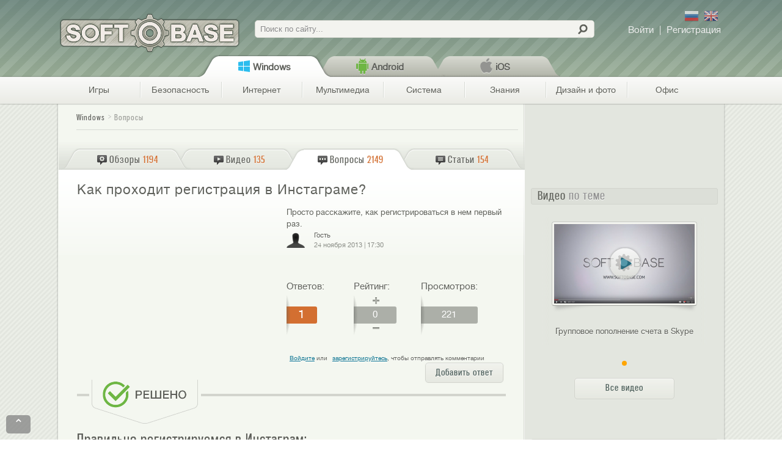

--- FILE ---
content_type: text/html; charset=utf-8
request_url: https://softobase.com/ru/vopros/kak-prohodit-registraciya-v-instagrame
body_size: 17818
content:
<!DOCTYPE html>
<html lang="ru" dir="ltr">
<head>
  <title>[Решено] Как проходит регистрация в Инстаграме?</title>
  <!--[if IE]><![endif]-->
<meta http-equiv="Content-Type" content="text/html; charset=utf-8" />
<link rel="shortcut icon" href="https://softobase.com/ru/sites/all/themes/bpru/favicon.ico" type="image/vnd.microsoft.icon" />
<meta name="description" content="Чтобы зарегистрироваться в Инстаграм через, вам нужно:
1. Установить эмулятор Андроида, который называется BlueStacks. Найти его можно на официальном сайте - bluestacks.com" />
<meta name="viewport" content="width=device-width, initial-scale=1, maximum-scale=2, minimum-scale=1, user-scalable=no" />
<meta property="og:url" content="https://softobase.com/ru/vopros/kak-prohodit-registraciya-v-instagrame" />
<meta property="og:image" content="https://softobase.com/ru/sites/all/modules/meta_add/img/question_pic.jpg" />
<meta property="og:site_name" content="Softobase.com" />
<meta property="og:title" content="Как проходит регистрация в Инстаграме?" />
<meta property="og:description" content="Правильно регистрируемся в Инстаграм:..." />
<link type="text/css" rel="stylesheet" href="//softobase.com/ru/files/advagg_css/css__U9sxT5V6k8LX1qhawRhSKH9ldgaEopOVIQxwW5gu_Zs__kYq80WC3WiAHtyUNcTLzriBvoE0fEv4lU9N7npBiepU__caUlZwaVwE4rNq-7XhJb7Wq4vUKUgWlefo32PUAH5L8.css" media="all" />

<!--[if lt IE 10]>
<link type="text/css" rel="stylesheet" href="//softobase.com/ru/files/advagg_css/css__VJXCMKg1LIcmCMwHCUXjwNBsEXY8mb086v22STBM2Y0__aBAVwT0My7n9teeR1ZHjudZ4Ve5R7hNjNLqNs6XA9NA__caUlZwaVwE4rNq-7XhJb7Wq4vUKUgWlefo32PUAH5L8.css" media="all" />
<![endif]-->
<link type="text/css" rel="stylesheet" href="//softobase.com/ru/files/advagg_css/css__pgWXSgT6GG5lSYfx6swzb14ohn8WfmgDe-ELwVnoooQ__rs-Wk7pNbB-cLAeYHTU-CS1p0BI5I11lKxv_8X0ETp0__caUlZwaVwE4rNq-7XhJb7Wq4vUKUgWlefo32PUAH5L8.css" media="all" />

<!--[if lte IE 7]>
<link type="text/css" rel="stylesheet" href="//softobase.com/ru/sites/all/themes/bpru/css/ie7-fixes.css?shsgcu" media="all" />
<![endif]-->

<!--[if (lt IE 9)&(!IEMobile)]>
<link type="text/css" rel="stylesheet" href="//softobase.com/ru/files/advagg_css/css__K5T13QJMap8nAIMq7wBLFS2NoE8tNmBC6e2riX8XQHQ__CPRzZ4VdxWnGcSeH4PbDVSQEyWItnyT_Yb_4bUxDPTI__caUlZwaVwE4rNq-7XhJb7Wq4vUKUgWlefo32PUAH5L8.css" media="all" />
<![endif]-->

<!--[if gte IE 9]><!-->
<link type="text/css" rel="stylesheet" href="//softobase.com/ru/files/advagg_css/css__SGwTZ7dMDVUKhoiD3dBq-v31U2qhKl8Hj-3N0r-srgw__eZ2e5a6oEueSX2NQH4pxLGAcQfjodaXLEEfiQsP75Lg__caUlZwaVwE4rNq-7XhJb7Wq4vUKUgWlefo32PUAH5L8.css" media="all" />
<!--<![endif]-->
  
  
  <script type="text/javascript" src="//softobase.com/ru/files/advagg_js/js__DADRMFSIyhqX8Q7FoIN-6OppxQSZU7dYOGEuyqbmOpk__SsHeKLH1wmku4P3yj3ZSXpCs_cSs67gTaEZlF7hLzoI__caUlZwaVwE4rNq-7XhJb7Wq4vUKUgWlefo32PUAH5L8.js"></script>
<script type="text/javascript">
<!--//--><![CDATA[//><!--
<!--//--><![CDATA[//><!-- 
    $ = jQuery;
    (function(b){b(document).ready(function(){function e(a){g.push(c.open(a,"_blank"));c.focus()}var c=window,g=[];b(".jslink").live("click",function(a){var d=b(this),f=d.attr("data-target");a.ctrlKey||f&&"_blank"==f?e(d.attr("rel")):c.location.href=d.attr("rel")});b(".jslink").live("mousedown",function(a){2==a.which&&(e(b(this).attr("rel")),a.preventDefault(),a.stopPropagation())})})})(jQuery);
    //--><!]]>
//--><!]]>
</script>
<script type="text/javascript" src="//softobase.com/ru/files/advagg_js/js__6tIMHnyO003Onei1TR7jxbQPRcAGzS_4OqJ8UlKeQGQ__OWCMb0yXq8Ln3XQ9mj49WIQyVU9T7jyEQ8jLvJcFFkY__caUlZwaVwE4rNq-7XhJb7Wq4vUKUgWlefo32PUAH5L8.js"></script>
<script type="text/javascript">
<!--//--><![CDATA[//><!--
var _gaq=_gaq||[],dfpObj=dfpObj||{};dfpObj.Platform=['Windows'];var dataLayer=dataLayer||[];dataLayer.push({contentPlatform:"Windows",contentCategory:"All",contentSubCategory:"",contentType:"Question",contentAuthor:"Michayilyshin",contentTitle:"\u041a\u0430\u043a \u043f\u0440\u043e\u0445\u043e\u0434\u0438\u0442 \u0440\u0435\u0433\u0438\u0441\u0442\u0440\u0430\u0446\u0438\u044f \u0432 \u0418\u043d\u0441\u0442\u0430\u0433\u0440\u0430\u043c\u0435?",contentCreated:"2013-11-24"});
//--><!]]>
</script>
<script type="text/javascript" src="//softobase.com/ru/files/advagg_js/js__35CwYqMOAnPTi6aWLGvEtA15cODr-MAPUXiOLvkHWRE__YaIpqv_ivmDRMQjYnZWv3ZAEXuYaOHOFlgF1Bp2-v9M__caUlZwaVwE4rNq-7XhJb7Wq4vUKUgWlefo32PUAH5L8.js"></script>
<script type="text/javascript">
<!--//--><![CDATA[//><!--
jQuery.extend(Drupal.settings,{basePath:"\/ru\/",pathPrefix:"",ajaxPageState:{theme:"bpru",theme_token:"MS77uVTi6Mt3quvnUz0lVKCYXuKgMz5hy2oJV1jMet8",js:{"misc\/jquery.js":1,"misc\/jquery.once.js":1,"misc\/drupal.js":1,"misc\/ui\/jquery.ui.core.min.js":1,"misc\/jquery.cookie.js":1,"misc\/jquery.form.js":1,"misc\/form.js":1,"misc\/ajax.js":1,"sites\/all\/modules\/admin_menu\/admin_devel\/admin_devel.js":1,"sites\/all\/modules\/lazyload\/lazyload.js":1,"sites\/all\/modules\/lazyload\/lazyload-init.js":1,"public:\/\/languages\/ru_H_Sh16_YtwoyuJo1SP45RVWZt4YqwEgHW67YmV3HxGI.js":1,"misc\/progress.js":1,"sites\/all\/modules\/ctools\/js\/modal.js":1,"sites\/all\/modules\/ajax_forms\/js\/ajax.forms.js":1,"sites\/all\/modules\/ajax_forms\/js\/ajax.user-links.js":1,"sites\/all\/modules\/views\/js\/base.js":1,"sites\/all\/modules\/rate\/rate.js":1,"sites\/all\/modules\/views\/js\/ajax_view.js":1,"misc\/collapse.js":1,"sites\/all\/themes\/bpru\/js\/json2.js":1,"sites\/all\/themes\/bpru\/js\/analytics.js":1,"sites\/all\/themes\/bpru\/js\/sidebar.js":1,"sites\/all\/themes\/bpru\/js\/thickbox.js":1,"sites\/all\/themes\/bpru\/js\/suggests.js":1,"sites\/all\/themes\/bpru\/js\/charts-filter.js":1,"sites\/all\/themes\/bpru\/js\/custom-tables.js":1,"sites\/all\/themes\/bpru\/js\/ios-links.js":1,"sites\/all\/themes\/bpru\/js\/referrer.js":1,"sites\/all\/themes\/bpru\/js\/controlc.js":1,"sites\/all\/themes\/bpru\/js\/banners.js":1,"sites\/all\/themes\/bpru\/js\/menu.js":1,"sites\/all\/themes\/bpru\/js\/jquery.jcarousel.min.js":1,"sites\/all\/themes\/bpru\/js\/carousel.js":1,"sites\/all\/themes\/omega\/omega\/js\/jquery.formalize.js":1,"sites\/all\/themes\/omega\/omega\/js\/omega-mediaqueries.js":1,"sites\/all\/themes\/omega\/omega\/js\/omega-equalheights.js":1},css:{"modules\/system\/system.base.css":1,"misc\/ui\/jquery.ui.core.css":1,"misc\/ui\/jquery.ui.theme.css":1,"sites\/all\/modules\/comment_notify\/comment_notify.css":1,"sites\/all\/modules\/views\/css\/views.css":1,"sites\/all\/modules\/ctools\/css\/ctools.css":1,"sites\/all\/modules\/rate\/rate.css":1,"sites\/all\/themes\/bpru\/css\/carousel.css":1,"sites\/all\/modules\/ctools\/css\/modal.css":1,"sites\/all\/themes\/bpru\/css\/ajax.forms.css":1,"public:\/\/ctools\/css\/22d95ea843effed6d9161113348668fe.css":1,"sites\/all\/themes\/bpru\/css\/addthis-recommended-horizontal.css":1,"sites\/all\/themes\/bpru\/css\/installpack.css":1,"sites\/all\/themes\/omega\/alpha\/css\/alpha-reset.css":1,"sites\/all\/themes\/omega\/alpha\/css\/alpha-mobile.css":1,"sites\/all\/themes\/omega\/alpha\/css\/alpha-alpha.css":1,"sites\/all\/themes\/omega\/omega\/css\/formalize.css":1,"sites\/all\/themes\/omega\/omega\/css\/omega-branding.css":1,"sites\/all\/themes\/omega\/omega\/css\/omega-menu.css":1,"sites\/all\/themes\/omega\/omega\/css\/omega-forms.css":1,"sites\/all\/themes\/bpru\/css\/global.css":1,"sites\/all\/themes\/bpru\/css\/ie7-fixes.css":1,"ie::mobile::sites\/all\/themes\/bpru\/css\/bpru-bpru-default.css":1,"ie::pc::sites\/all\/themes\/bpru\/css\/bpru-bpru-default-pc.css":1,"ie::pc::sites\/all\/themes\/bpru\/css\/grid\/bpru_default\/pc\/bpru-default-pc-24.css":1,"tablet::sites\/all\/themes\/bpru\/css\/bpru-bpru-default.css":1,"tablet::sites\/all\/themes\/bpru\/css\/bpru-bpru-default-tablet.css":1,"sites\/all\/themes\/bpru\/css\/grid\/bpru_default\/tablet\/bpru-default-tablet-24.css":1,"mobile::sites\/all\/themes\/bpru\/css\/bpru-bpru-default.css":1,"mobile::sites\/all\/themes\/bpru\/css\/bpru-bpru-default-mobile.css":1,"sites\/all\/themes\/bpru\/css\/grid\/bpru_default\/mobile\/bpru-default-mobile-24.css":1,"pc::sites\/all\/themes\/bpru\/css\/bpru-bpru-default.css":1,"pc::sites\/all\/themes\/bpru\/css\/bpru-bpru-default-pc.css":1,"sites\/all\/themes\/bpru\/css\/grid\/bpru_default\/pc\/bpru-default-pc-24.css":1}},CToolsModal:{loadingText:"\u0417\u0430\u0433\u0440\u0443\u0437\u043a\u0430...",closeText:"\u0417\u0430\u043a\u0440\u044b\u0442\u044c \u041e\u043a\u043d\u043e",closeImage:"\u003Cimg data-href=\u0022https:\/\/softobase.com\/ru\/sites\/all\/modules\/ctools\/images\/icon-close-window.png\u0022 class=\u0022lazy\u0022 src=\u0022https:\/\/softobase.com\/ru\/sites\/all\/modules\/lazyload\/grey.gif\u0022 alt=\u0022\u0417\u0430\u043a\u0440\u044b\u0442\u044c \u043e\u043a\u043d\u043e\u0022 title=\u0022\u0417\u0430\u043a\u0440\u044b\u0442\u044c \u043e\u043a\u043d\u043e\u0022 \/\u003E",throbber:"\u003Cimg data-href=\u0022https:\/\/softobase.com\/ru\/sites\/all\/modules\/ctools\/images\/throbber.gif\u0022 class=\u0022lazy\u0022 src=\u0022https:\/\/softobase.com\/ru\/sites\/all\/modules\/lazyload\/grey.gif\u0022 alt=\u0022\u0417\u0430\u0433\u0440\u0443\u0437\u043a\u0430\u0022 title=\u0022\u0417\u0430\u0433\u0440\u0443\u0437\u043a\u0430...\u0022 \/\u003E"},rate:{basePath:"\/ru\/rate\/vote\/js",destination:"node\/8591"},views:{ajax_path:"\/ru\/views\/ajax",ajaxViews:{"views_dom_id:f23ad85180c6607b43f6e1ea847d4a21":{view_name:"video",view_display_id:"relevant_video",view_args:"",view_path:"node\/8591",view_base_path:null,view_dom_id:"f23ad85180c6607b43f6e1ea847d4a21",pager_element:0}}},urlIsAjaxTrusted:{"\/ru\/views\/ajax":true,"\/ru\/":true},"hoauth-email-form":{windowId:"hoauth-email-form",modalSize:{width:333,height:215,type:"fixed"},modalOptions:{opacity:0.7,background:"#000"},animation:"fadeIn",closeText:"",closeImage:"\u003Cimg data-href=\u0022https:\/\/softobase.com\/ru\/sites\/all\/modules\/ajax_forms\/img\/modal_close.png\u0022 class=\u0022lazy\u0022 src=\u0022https:\/\/softobase.com\/ru\/sites\/all\/modules\/lazyload\/grey.gif\u0022 alt=\u0022\u0022 \/\u003E",modalTheme:"AjaxModalForm",throbber:"\u003Cimg data-href=\u0022https:\/\/softobase.com\/ru\/sites\/all\/modules\/ajax_forms\/img\/preloader.gif\u0022 class=\u0022lazy\u0022 src=\u0022https:\/\/softobase.com\/ru\/sites\/all\/modules\/lazyload\/grey.gif\u0022 alt=\u0022\u0022 \/\u003E"},"ajax-forms-user_login-form":{windowId:"user-login",modalSize:{width:410,height:215,type:"fixed"},modalOptions:{opacity:0.7,background:"#000"},animation:"fadeIn",closeText:"",closeImage:"\u003Cimg data-href=\u0022https:\/\/softobase.com\/ru\/sites\/all\/modules\/ajax_forms\/img\/modal_close.png\u0022 class=\u0022lazy\u0022 src=\u0022https:\/\/softobase.com\/ru\/sites\/all\/modules\/lazyload\/grey.gif\u0022 alt=\u0022\u0022 \/\u003E",modalTheme:"AjaxModalForm",throbber:"\u003Cimg data-href=\u0022https:\/\/softobase.com\/ru\/sites\/all\/modules\/ajax_forms\/img\/preloader.gif\u0022 class=\u0022lazy\u0022 src=\u0022https:\/\/softobase.com\/ru\/sites\/all\/modules\/lazyload\/grey.gif\u0022 alt=\u0022\u0022 \/\u003E"},"ajax-forms-user_register-form":{windowId:"user-register",modalSize:{width:410,height:350,type:"fixed"},modalOptions:{opacity:0.7,background:"#000"},animation:"fadeIn",closeText:"",closeImage:"\u003Cimg data-href=\u0022https:\/\/softobase.com\/ru\/sites\/all\/modules\/ajax_forms\/img\/modal_close.png\u0022 class=\u0022lazy\u0022 src=\u0022https:\/\/softobase.com\/ru\/sites\/all\/modules\/lazyload\/grey.gif\u0022 alt=\u0022\u0022 \/\u003E",modalTheme:"AjaxModalForm",throbber:"\u003Cimg data-href=\u0022https:\/\/softobase.com\/ru\/sites\/all\/modules\/ajax_forms\/img\/preloader.gif\u0022 class=\u0022lazy\u0022 src=\u0022https:\/\/softobase.com\/ru\/sites\/all\/modules\/lazyload\/grey.gif\u0022 alt=\u0022\u0022 \/\u003E"},omega:{layouts:{primary:"mobile",order:["tablet","mobile","pc"],queries:{tablet:"all and (min-width: 641px) and (max-width: 1023px)",mobile:"all and (max-width: 640px),  all and (max-width: 959px) and (orientation: landscape) and (-webkit-min-device-pixel-ratio: 2)",pc:"all and (min-width: 1024px)"}}}});
//--><!]]>
</script>

  <meta name="norton-safeweb-site-verification" content="y0eimn7vqt45lkn19lkpwmbyy0igq1y94s9x18ygphqc47twb7klzw9lcuy0fg4mi6isghh5-1v39tc2yb52mbbwtj-4axs7hu-25h5ee4j2erwvznzlpvzymj9bew7k" />
  <meta name="verify-admitad" content="1c16e3ee0c" />
  <meta name="yandex-verification" content="cfcbf4ca478d65c8" />
  <link rel="apple-touch-icon" href="/app-icon.png">
  <link rel="apple-touch-icon-precomposed" href="/app-icon.png">
  <meta name='dmca-site-verification' content='N3VMQ05Cd1gxUVcyZmhMczgwdTlwZz090' />



<!-- DFP start -->
<script type='text/javascript'>
var googletag = googletag || {};
googletag.cmd = googletag.cmd || [];
(function() {
var gads = document.createElement('script');
gads.async = true;
gads.type = 'text/javascript';
var useSSL = 'https:' == document.location.protocol;
gads.src = (useSSL ? 'https:' : 'http:') + 
'//www.googletagservices.com/tag/js/gpt.js';
var node = document.getElementsByTagName('script')[0];
node.parentNode.insertBefore(gads, node);
})();
var dfpObj = dfpObj || { };
dfpObj['page'] = [location.pathname.split('/')[1]];
</script>

<script type='text/javascript'>
googletag.cmd.push(function() {
googletag.defineSlot('/4086885/softobase_sidebar1_240x400', [240, 400], 'div-gpt-ad-1377011733293-0').addService(googletag.pubads());
googletag.defineSlot('/4086885/softobase_sidebar2_240x400', [240, 400], 'div-gpt-ad-1377011733293-1').addService(googletag.pubads());
googletag.defineSlot('/4086885/softobase_sidebar3_240x400', [240, 400], 'div-gpt-ad-1377011733293-2').addService(googletag.pubads());
for(var prop in dfpObj){
   googletag.pubads().setTargeting(prop, dfpObj[prop]);
}
googletag.pubads().enableSingleRequest();
googletag.enableServices();
});
</script>
<!-- DFP end -->

</head>

<body class="html not-front not-logged-in page-node page-node- page-node-8591 node-type-question context-vopros">
    <div class="page-wrapper">
	<div class="page clearfix" id="page">
				<header id="section-header" class="section section-header">
  <div id="zone-user-wrapper" class="zone-wrapper zone-user-wrapper clearfix">  
  <div id="zone-user" class="zone zone-user clearfix container-24">
    <div class="grid-24 region region-user-first" id="region-user-first">
  <div class="region-inner region-user-first-inner">
    <div class="block block-delta-blocks block-logo block-delta-blocks-logo odd block-without-title" id="block-delta-blocks-logo">
  <div class="block-inner clearfix">
   <div class="block-content">
            
    <div class="content clearfix">
      <div class="logo-img"><div rel="/ru/"  id="logo" class="jslink "><span> </span></div></div>    </div>
   </div>
  </div>
</div>
<div class="block block-search block-form block-search-form even block-without-title" id="block-search-form">
  <div class="block-inner clearfix">
   <div class="block-content">
            
    <div class="content clearfix">
      <form action="/ru/" method="post" id="search-block-form" accept-charset="UTF-8"><div><div class="container-inline">
      <h2 class="element-invisible">Форма поиска</h2>
    <div class="form-item form-type-textfield form-item-search-block-form">
  <label class="element-invisible" for="edit-search-block-form--2">Поиск </label>
 <input title="Введите ключевые слова для поиска." placeholder="Поиск по сайту..." type="text" id="edit-search-block-form--2" name="search_block_form" value="" size="15" maxlength="128" class="form-text" />
</div>
<div class="form-actions form-wrapper" id="edit-actions"><input type="submit" id="edit-submit" name="op" value="" class="form-submit" /></div><input type="hidden" name="form_build_id" value="form-M8ObF-RbyEaRxUyNKnxyqCSNbth0pUMlykP-QQcH3Ek" />
<input type="hidden" name="form_id" value="search_block_form" />
</div>
</div></form>    </div>
   </div>
  </div>
</div>
<div class="block block-ajax-forms block-user-links block-ajax-forms-user-links odd block-without-title" id="block-ajax-forms-user-links">
  <div class="block-inner clearfix">
   <div class="block-content">
            
    <div class="content clearfix">
      <div id="user-links"></div>    </div>
   </div>
  </div>
</div>
<div class="block block-freesoft block-lang-switch block-freesoft-lang-switch even block-without-title" id="block-freesoft-lang-switch">
  <div class="block-inner clearfix">
   <div class="block-content">
    <div class="content clearfix">
      <div class='langs'>
        <span class='lang ru' rel='ru' title='По-русски'></span>
        <span class='lang en' rel='en' title='По-английски'></span>
      </div>
    </div>
   </div>
  </div>
</div>
<section class="block block-breadcrumb-menu block-platform-menu block-breadcrumb-menu-platform-menu odd" id="block-breadcrumb-menu-platform-menu">
  <div class="block-inner clearfix">
   <div class="block-content">
                    <h2 class="block-title"><none/></h2>
              
    <div class="content clearfix">
      <div class="platform breadcrumb-section">			<div class="breadcrumb-menu-platform-wrapper"><div id="breadcrumb-menu-platform" class="breadcrumb-submenu hidden">
				<div rel="tid-1" id="tid-1" class="tab  active">
			<div class=" active hakiColor">
				<div rel="/ru/voprosy"   class="jslink tab-platform">Windows</div>			</div>
					</div>
			<div rel="tid-368" id="tid-368" class="tab ">
			<div class=" hakiColor">
				<div rel="/ru/voprosy/android"   class="jslink tab-platform">Android</div>			</div>
					</div>
			<div rel="tid-372" id="tid-372" class="tab ">
			<div class=" hakiColor">
				<div rel="/ru/voprosy/ios"   class="jslink tab-platform">iOS</div>			</div>
					</div>
		</div>
</div>		</div>    </div>
   </div>
  </div>
</section>
<section class="block block-breadcrumb-menu block-category-menu block-breadcrumb-menu-category-menu even" id="block-breadcrumb-menu-category-menu">
  <div class="block-inner clearfix">
   <div class="block-content">
                    <h2 class="block-title"><none/></h2>
              
    <div class="content clearfix">
      <div class="category breadcrumb-section">			<div class="breadcrumb-menu-category-wrapper"><div id="breadcrumb-menu-category" class="breadcrumb-submenu hidden">
			<div class="breadcrumb-categories">
				<div rel="tid-691" id="tid-691" class="tab breadcrumb-cat-parent">
			<div class="breadcrumb-cat hakiColor">
				<div rel="/ru/igry/voprosy"   class="jslink tab-category">Игры</div>			</div>
							<ul class="mainFont">
										<li rel="tid-702" class="first odd">
						<div rel="/ru/igry/arkady"   class="jslink tab-category">Аркады</div>					</li>
										<li rel="tid-6750" class="even">
						<div rel="/ru/launchers"   class="jslink tab-category">Лаунчеры</div>					</li>
										<li rel="tid-706" class="odd">
						<div rel="/ru/igry/golovolomki"   class="jslink tab-category">Головоломки</div>					</li>
										<li rel="tid-700" class="even">
						<div rel="/ru/igry/gonki"   class="jslink tab-category">Гонки</div>					</li>
										<li rel="tid-3425" class="odd">
						<div rel="/ru/igry/detskie"   class="jslink tab-category">Детские игры</div>					</li>
										<li rel="tid-708" class="even">
						<div rel="/ru/igry/kartochnye"   class="jslink tab-category">Карточные</div>					</li>
										<li rel="tid-705" class="odd">
						<div rel="/ru/igry/mmorpg"   class="jslink tab-category">ММОРПГ</div>					</li>
										<li rel="tid-701" class="even">
						<div rel="/ru/igry/priklyucheniya"   class="jslink tab-category">Приключения</div>					</li>
										<li rel="tid-704" class="odd">
						<div rel="/ru/igry/rpg"   class="jslink tab-category">РПГ (Ролевые)</div>					</li>
										<li rel="tid-696" class="even">
						<div rel="/ru/igry/simuljatory"   class="jslink tab-category">Симуляторы</div>					</li>
										<li rel="tid-703" class="odd">
						<div rel="/ru/igry/sportivnye"   class="jslink tab-category">Спортивные</div>					</li>
										<li rel="tid-695" class="even">
						<div rel="/ru/igry/strategii"   class="jslink tab-category">Стратегии</div>					</li>
										<li rel="tid-699" class="odd">
						<div rel="/ru/igry/shutery"   class="jslink tab-category">Шутеры</div>					</li>
										<li rel="tid-698" class="even">
						<div rel="/ru/igry/eksheny"   class="jslink tab-category">Экшены</div>					</li>
										<li rel="tid-2205" class="odd">
						<div rel="/ru/igry/wot"   class="jslink tab-category">World of Tanks</div>					</li>
									</ul>
					</div>
			<div rel="tid-690" id="tid-690" class="tab breadcrumb-cat-parent">
			<div class="breadcrumb-cat hakiColor">
				<div rel="/ru/bezopasnost/voprosy"   class="jslink tab-category">Безопасность</div>			</div>
							<ul class="mainFont">
										<li rel="tid-3540" class="first odd">
						<div rel="/ru/bezopasnost/ogranichenie-dostupa"   class="jslink tab-category">Ограничение доступа</div>					</li>
										<li rel="tid-3711" class="even">
						<div rel="/ru/bezopasnost/password-managers"   class="jslink tab-category">Менеджеры паролей</div>					</li>
										<li rel="tid-23" class="odd">
						<div rel="/ru/bezopasnost/antivirusy"   class="jslink tab-category">Антивирусы</div>					</li>
										<li rel="tid-750" class="even">
						<div rel="/ru/bezopasnost/raznoe"   class="jslink tab-category">Утилиты безопасности</div>					</li>
										<li rel="tid-694" class="odd">
						<div rel="/ru/bezopasnost/antishpiony"   class="jslink tab-category">Антишпионы</div>					</li>
										<li rel="tid-19" class="even">
						<div rel="/ru/bezopasnost/faervoly"   class="jslink tab-category">Фаерволы</div>					</li>
										<li rel="tid-20" class="last odd">
						<div rel="/ru/bezopasnost/shifrovanie"   class="jslink tab-category">Шифрование</div>					</li>
									</ul>
					</div>
			<div rel="tid-4" id="tid-4" class="tab breadcrumb-cat-parent">
			<div class="breadcrumb-cat hakiColor">
				<div rel="/ru/internet/voprosy"   class="jslink tab-category">Интернет</div>			</div>
							<ul class="mainFont">
										<li rel="tid-25" class="first odd">
						<div rel="/ru/internet/brauzery"   class="jslink tab-category">Браузеры</div>					</li>
										<li rel="tid-28" class="even">
						<div rel="/ru/internet/zagruzka"   class="jslink tab-category">Загрузка</div>					</li>
										<li rel="tid-13" class="odd">
						<div rel="/ru/internet/raznoe"   class="jslink tab-category">Разное - Интернет</div>					</li>
										<li rel="tid-697" class="even">
						<div rel="/ru/internet/socialki"   class="jslink tab-category">Социалки</div>					</li>
										<li rel="tid-8" class="odd">
						<div rel="/ru/internet/obschenie"   class="jslink tab-category">Общение</div>					</li>
										<li rel="tid-5332" class="even">
						<div rel="/ru/cloud-services"   class="jslink tab-category">Облачные сервисы</div>					</li>
										<li rel="tid-11" class="odd">
						<div rel="/ru/internet/pochta"   class="jslink tab-category">Почта</div>					</li>
										<li rel="tid-754" class="even">
						<div rel="/ru/internet/plaginy"   class="jslink tab-category">Плагины</div>					</li>
										<li rel="tid-689" class="odd">
						<div rel="/ru/razrabotchiku"   class="jslink tab-category">Разработчику</div>					</li>
									</ul>
					</div>
			<div rel="tid-6" id="tid-6" class="tab breadcrumb-cat-parent">
			<div class="breadcrumb-cat hakiColor">
				<div rel="/ru/multimedia/voprosy"   class="jslink tab-category">Мультимедиа</div>			</div>
							<ul class="mainFont">
										<li rel="tid-10" class="first odd">
						<div rel="/ru/multimedia/pleery"   class="jslink tab-category">Плееры</div>					</li>
										<li rel="tid-29" class="even">
						<div rel="/ru/multimedia/zapis-diskov"   class="jslink tab-category">Запись CD/DVD/Blu-ray</div>					</li>
										<li rel="tid-755" class="odd">
						<div rel="/ru/dizajn-i-foto/redaktirovanie"   class="jslink tab-category">Графические редакторы</div>					</li>
										<li rel="tid-748" class="even">
						<div rel="/ru/multimedia/raznoe"   class="jslink tab-category">Разное - мультимедиа</div>					</li>
										<li rel="tid-14" class="odd">
						<div rel="/ru/multimedia/redaktory"   class="jslink tab-category">Аудио, видео редакторы</div>					</li>
										<li rel="tid-32" class="even">
						<div rel="/ru/multimedia/kodeki"   class="jslink tab-category">Кодеки</div>					</li>
										<li rel="tid-9" class="odd">
						<div rel="/ru/multimedia/organajzery"   class="jslink tab-category">Органайзеры</div>					</li>
										<li rel="tid-21" class="even">
						<div rel="/ru/multimedia/emulyatory"   class="jslink tab-category">Эмуляторы мультимедиа</div>					</li>
									</ul>
					</div>
			<div rel="tid-15" id="tid-15" class="tab breadcrumb-cat-parent">
			<div class="breadcrumb-cat hakiColor">
				<div rel="/ru/sistema/voprosy"   class="jslink tab-category">Система</div>			</div>
							<ul class="mainFont">
										<li rel="tid-22" class="first odd">
						<div rel="/ru/sistema/administrirovanie"   class="jslink tab-category">Администрирование</div>					</li>
										<li rel="tid-24" class="even">
						<div rel="/ru/sistema/arhivatory"   class="jslink tab-category">Архиваторы</div>					</li>
										<li rel="tid-26" class="odd">
						<div rel="/ru/sistema/vosstanovlenie"   class="jslink tab-category">Восстановление</div>					</li>
										<li rel="tid-27" class="even">
						<div rel="/ru/sistema/drayvera"   class="jslink tab-category">Драйверы</div>					</li>
										<li rel="tid-30" class="odd">
						<div rel="/ru/sistema/informaciya"   class="jslink tab-category">Информация</div>					</li>
										<li rel="tid-33" class="even">
						<div rel="/ru/sistema/navigacyya"   class="jslink tab-category">Навигация</div>					</li>
										<li rel="tid-34" class="odd">
						<div rel="/ru/sistema/optimizaciya"   class="jslink tab-category">Оптимизация</div>					</li>
										<li rel="tid-38" class="even">
						<div rel="/ru/sistema/rezervnoe-kopirovanie"   class="jslink tab-category">Резервное копирование</div>					</li>
										<li rel="tid-3713" class="odd">
						<div rel="/ru/sistema/setevye-utility"   class="jslink tab-category">Сетевые утилиты</div>					</li>
										<li rel="tid-35" class="even">
						<div rel="/ru/sistema/oformlenie"   class="jslink tab-category">Темы и оформление</div>					</li>
										<li rel="tid-753" class="odd">
						<div rel="/ru/sistema/udalennoe-upravlenie"   class="jslink tab-category">Удаленное управление</div>					</li>
										<li rel="tid-18" class="even">
						<div rel="/ru/sistema/utility"   class="jslink tab-category">Утилиты</div>					</li>
										<li rel="tid-3542" class="odd">
						<div rel="/ru/sistema/file-menedzhery"   class="jslink tab-category">Файл менеджеры</div>					</li>
									</ul>
					</div>
			<div rel="tid-692" id="tid-692" class="tab breadcrumb-cat-parent">
			<div class="breadcrumb-cat hakiColor">
				<div rel="/ru/obrazovanie/voprosy"   class="jslink tab-category">Знания</div>			</div>
							<ul class="mainFont">
										<li rel="tid-3717" class="first odd">
						<div rel="/ru/obrazovanie/razvivayushie-programmy"   class="jslink tab-category">Развивающие программы</div>					</li>
										<li rel="tid-2046" class="even">
						<div rel="/ru/obrazovanie/testy"   class="jslink tab-category">Проверка знаний, тесты, задачники</div>					</li>
										<li rel="tid-3716" class="odd">
						<div rel="/ru/obrazovanie/spravochniki"   class="jslink tab-category">Справочники</div>					</li>
										<li rel="tid-752" class="even">
						<div rel="/ru/obrazovanie/geografiya"   class="jslink tab-category">География</div>					</li>
										<li rel="tid-4296" class="odd">
						<div rel="/ru/obrazovanie/genealogia"   class="jslink tab-category">Генеалогия</div>					</li>
									</ul>
					</div>
			<div rel="tid-2" id="tid-2" class="tab breadcrumb-cat-parent">
			<div class="breadcrumb-cat hakiColor">
				<div rel="/ru/dizajn-i-foto/voprosy"   class="jslink tab-category">Дизайн и фото</div>			</div>
							<ul class="mainFont">
										<li rel="tid-3" class="first odd">
						<div rel="/ru/dizajn-i-foto/3d-dizajn"   class="jslink tab-category">3D дизайн</div>					</li>
										<li rel="tid-5" class="even">
						<div rel="/ru/dizajn-i-foto/konvertery"   class="jslink tab-category">Конвертеры изображений</div>					</li>
										<li rel="tid-12" class="odd">
						<div rel="/ru/dizajn-i-foto/prosmotrshhiki"   class="jslink tab-category">Просмотрщики изображений</div>					</li>
										<li rel="tid-747" class="even">
						<div rel="/ru/dizajn-i-foto/raznoe"   class="jslink tab-category">Разное - дизайн и фото</div>					</li>
									</ul>
					</div>
			<div rel="tid-16" id="tid-16" class="tab breadcrumb-cat-parent">
			<div class="breadcrumb-cat hakiColor">
				<div rel="/ru/ofis/voprosy"   class="jslink tab-category">Офис</div>			</div>
							<ul class="mainFont">
										<li rel="tid-36" class="first odd">
						<div rel="/ru/ofis/perevodchiki"   class="jslink tab-category">Переводчики</div>					</li>
										<li rel="tid-746" class="even">
						<div rel="/ru/ofis/ofis-i-tekst"   class="jslink tab-category">Офис и текст</div>					</li>
										<li rel="tid-37" class="odd">
						<div rel="/ru/ofis/raspoznavanie"   class="jslink tab-category">Распознавание</div>					</li>
										<li rel="tid-693" class="even">
						<div rel="/ru/ofis/finansy"   class="jslink tab-category">Финансы</div>					</li>
										<li rel="tid-749" class="odd">
						<div rel="/ru/ofis/raznoe"   class="jslink tab-category">Разное - офис</div>					</li>
									</ul>
					</div>
				</div>
	</div>
</div>		</div>    </div>
   </div>
  </div>
</section>
  </div>
</div>  </div>
</div></header>		
		<div class="section-wrapper-center">
						<section id="section-content" class="section section-content">
  <div id="zone-content-wrapper" class="zone-wrapper zone-content-wrapper clearfix">  
  <div id="zone-content" class="zone zone-content clearfix container-24">    
        
        <div class="grid-16 region region-menu" id="region-menu">
  <div class="region-inner region-menu-inner">
        <div class="block block-delta-blocks block-breadcrumb block-delta-blocks-breadcrumb odd block-without-title" id="block-delta-blocks-breadcrumb">
  <div class="block-inner clearfix">
   <div class="block-content">
            
    <div class="content clearfix">
      <div id="breadcrumb" class="clearfix"><ul class="breadcrumb"><li itemscope itemtype="http://data-vocabulary.org/Breadcrumb"  class="depth-1 odd first"><meta  itemprop="url" content="http://softobase.com/ru/" /><div rel="/ru/" class="jslink"><span itemprop="title">Windows</span></div></li><li class="depth-2 even last"><span>Вопросы</span></li></ul></div><!--Windows//-->    </div>
   </div>
  </div>
</div>
  </div>
</div>
<div class="grid-17 region region-content" id="region-content">
  <div class="region-inner region-content-inner" itemtype="https://schema.org/Question" itemscope="">
        <div class="tabs clearfix"></div>        <div class="block block-type-tabs block-type-tabs block-type-tabs-type-tabs odd block-without-title" id="block-type-tabs-type-tabs">
  <div class="block-inner clearfix">
   <div class="block-content">
            
    <div class="content clearfix">
      <div class="item-list">
  <ul class="type-tabs clearfix">
          <li class="click programs first">
                          <div rel="/ru/" class="jslink ">            <span class="cats-wrapper">
              <span class="cats-title">Обзоры</span>
              <span id="programs" class="founded">1194</span>
            </span>
                    </div>              </li>
          <li class="click video">
                          <div rel="/ru/video" class="jslink ">            <span class="cats-wrapper">
              <span class="cats-title">Видео</span>
              <span id="video" class="founded">135</span>
            </span>
                    </div>              </li>
          <li class="selected voprosy">
                            <span class="cats-wrapper">
              <span class="cats-title">Вопросы</span>
              <span id="voprosy" class="founded">2149</span>
            </span>
                        </li>
          <li class="click statiy last">
                          <div rel="/ru/statiy" class="jslink ">            <span class="cats-wrapper">
              <span class="cats-title">Статьи</span>
              <span id="statiy" class="founded">154</span>
            </span>
                    </div>              </li>
      </ul>
</div>
    </div>
   </div>
  </div>
</div>
<div class="block block-system block-main block-system-main even block-without-title" id="block-system-main">
  <div class="block-inner clearfix">
   <div class="block-content">
            
    <div class="content clearfix">
      <article data-nid="8591" class="node node-question node-published node-not-promoted node-not-sticky self-posted author- odd clearfix" id="node-question-8591">
	<h1 itemprop="name">Как проходит регистрация в Инстаграме?</h1>
	<meta itemprop="url" content="https://softobase.com/ru/vopros/kak-prohodit-registraciya-v-instagrame" />
	<div class="description-program">
		<div style="float:left; margin: 26px 12px 25px 0;">
<div style="width:336px; height:280px;" >
<script async src="https://pagead2.googlesyndication.com/pagead/js/adsbygoogle.js?client=ca-pub-3148734076391678" crossorigin="anonymous"></script>
<!-- sb_questions_context_1_336x280 -->
<!-- 336 -->
<ins class="adsbygoogle"
     style="display:inline-block;width:336px;height:285px"
     data-ad-client="ca-pub-3148734076391678"
     data-ad-slot="7837704091"></ins>
<script>
     (adsbygoogle = window.adsbygoogle || []).push({});
</script>
</div>
</div>	    <section class="screenshot-list">
			<div class="content clearfix">
				<div itemprop="text">
				<div class="field field-name-field-question-question field-type-text-long field-label-hidden"><div class="field-items"><div class="field-item even">Просто расскажите, как регистрироваться в нем первый раз.</div></div></div>				 </div>
			 				  <div class="user-picture">
    <img data-href="https://softobase.com/ru/files/styles/mini30x30/public/pictures/avatar-clear.png" class="lazy" src="https://softobase.com/ru/sites/all/modules/lazyload/grey.gif" alt="Аватар пользователя Гость" title="Аватар пользователя Гость" />  </div>
				<div class="post-info">
				<span class="username">Гость</span> <div class="date-info"><meta itemprop="dateCreated" content="2013-11-24" /><time datetime="1385307018">24 ноября 2013</time> | <time datetime="1385307018">17:30</time></div>				</div>
							 			</div>
			<div class="statscontainer">
				<div class="answers-count">
					<div class="q-label">Ответов:</div>
					<div class="answered" itemprop="answerCount">1</div>
				</div>
				<div class="rate-widget-3 rate-widget clear-block rate-average rate-widget-custom rate-f978209a1fa9ea06d5636ead3c2fe570 rate-node-8591-3-1" id="rate-node-8591-3-1"><div class="rate-thumbs-up-down-rating-up" title="ЗА">
   <div class="rate-button rate-thumbs-up-down-btn-up" id="rate-button-7" rel="/ru/vopros/kak-prohodit-registraciya-v-instagrame?rate=m89lV-RJU4zUIED3Dh6yksOcVjLjKVCTSd_H3RGF_4c" title=" "> </div></div>
<label>Рейтинг: </label><span>0</span>
<div class="rate-thumbs-up-down-rating-down" title="ПРОТИВ">
   <div class="rate-button rate-thumbs-up-down-btn-down" id="rate-button-8" rel="/ru/vopros/kak-prohodit-registraciya-v-instagrame?rate=STYx8CQ_qEE5nJznXLk7tpII-OPjrhbTqVmBocWjOdM" title=" "> </div></div>
</div>												<span itemprop="aggregateRating" itemscope itemtype="https://schema.org/AggregateRating">
					<meta itemprop="ratingCount" content="1" />
					<meta itemprop="ratingValue" content="5" />
					<meta itemprop="bestRating" content="5" />
					<meta itemprop="worstRating" content="1" />
				</span>
				<div class="statistic-count">
					<div class="q-label">Просмотров:</div>
					<div>221</div>
				</div>
			</div>
			<div class="understats">
													<nav class="links node-links clearfix"><ul class="links inline"><li class="comment_forbidden first"><span><a href="/ru/user/login?destination=node/8591%23comment-form">Войдите</a> или <a href="/ru/user/register?destination=node/8591%23comment-form">зарегистрируйтесь</a>, чтобы отправлять комментарии</span></li><li class="comment-add last"><span class="btn mainFont hakiColor">Добавить ответ</span></li></ul></nav>
							</div>
	    </section>

	</div>
	<div id="top-comment" class="comment-wrapper comment-wrapper-nid-8591 top-comment" class="comment-wrapper comment-wrapper-nid-8591">
		<div class="comment-bg">
			<a id="comment-22180"></a>
<article class="comment ajax-comment-wrapper comment-wrapper-22180 clearfix">
    <div class="rate-widget-3 rate-widget clear-block rate-average rate-widget-custom rate-34eecb265c26625dcddc24aabc437a7f rate-comment-22180-3-1" id="rate-comment-22180-3-1--3"><div class="rate-thumbs-up-down-rating-up" title="ЗА">
   <div class="rate-button rate-thumbs-up-down-btn-up" id="rate-button-15" rel="/ru/vopros/kak-prohodit-registraciya-v-instagrame?rate=o5Adg4UclO--iGYCHdcPbCG_VsKSyR8d6zqIhtQCS68" title=" "> </div></div>
  0<div class="rate-thumbs-up-down-rating-down" title="ПРОТИВ">
   <div class="rate-button rate-thumbs-up-down-btn-down" id="rate-button-16" rel="/ru/vopros/kak-prohodit-registraciya-v-instagrame?rate=h0ued9f2D1807Li9IsefzSVLgxl0QGHoa5ZK_RN3U6c" title=" "> </div></div>
</div>	<div class="comment-question-wrapper">
		<div class="user-comment">
			 <div class="field field-name-comment-body field-type-text-long field-label-hidden"><div class="field-items"><div class="field-item even"><h3>Правильно регистрируемся в Инстаграм:</h3>
<p>1. Установить лучший из эмуляторов Андроида - BlueStacks</p>
<p style="text-align: center;"><a class="colorbox-image" href="/ru/files/styles/watermark/public/questions_picture/blue1.png"><img alt="" src="/ru/sites/all/modules/lazyload/grey.gif" data-href="/ru/files/styles/500x/public/questions_picture/blue1.png" style="height:306px; width:500px" class="lazy " /></a></p>
<p>Все дело в том, что Инстаграм рассчитан для пользователей мобильных устройств на базе iOS и Android.<br />
	И если вы хотите пользоваться данным сервисом с вашего компьютера &ndash; придется установить эмулятор Андроида для первой регистрации на сайте.<br />
	Потом вы сможете заходить на сайт при помощи ПК.</p>
<p>2. После установки BlueStacks &ndash; запустите ее и на главном экране кликните Search.</p>
<p style="text-align: center;"><a class="colorbox-image" href="/ru/files/styles/watermark/public/questions_picture/blue2.png"><img alt="" src="/ru/sites/all/modules/lazyload/grey.gif" data-href="/ru/files/styles/500x/public/questions_picture/blue2.png" style="height:482px; width:500px" class="lazy " /></a></p>
<p>3. В поисковой строке введите &quot;Instagram&quot; и немного подождите, пока это приложение не будет найдено на Play Market.</p>
<p>4. Кликните на него &ndash; начнется процесс синхронизации с вашим аккаунтом Google.</p>
<p style="text-align: center;"><a class="colorbox-image" href="/ru/files/styles/watermark/public/questions_picture/blue3.png"><img alt="" src="/ru/sites/all/modules/lazyload/grey.gif" data-href="/ru/files/styles/500x/public/questions_picture/blue3.png" style="height:328px; width:500px" class="lazy " /></a></p>
<p>Жмете &ndash; и немного ждете.</p>
<p>5. На следующем шаге вам нужно ввести свои регистрационные данные &ndash; логин и пароль от аккаунта Гугл.</p>
<p style="text-align: center;"><a class="colorbox-image" href="/ru/files/styles/watermark/public/questions_picture/blue4.png"><img alt="" src="/ru/sites/all/modules/lazyload/grey.gif" data-href="/ru/files/styles/500x/public/questions_picture/blue4.png" style="height:407px; width:500px" class="lazy " /></a></p>
<p>6. После того, как окончится процесс синхронизации &ndash; вы увидите соответствующее окно.</p>
<p style="text-align: center;"><a class="colorbox-image" href="/ru/files/styles/watermark/public/questions_picture/blue5.png"><img alt="" src="/ru/sites/all/modules/lazyload/grey.gif" data-href="/ru/files/styles/500x/public/questions_picture/blue5.png" style="height:270px; width:500px" class="lazy " /></a></p>
<p>7. Вас автоматически перебросит на сайт Play Market, где нужно в один клик скачать приложение Instagram.</p>
<p style="text-align: center;"><a class="colorbox-image" href="/ru/files/styles/watermark/public/questions_picture/blue6.png"><img alt="" src="/ru/sites/all/modules/lazyload/grey.gif" data-href="/ru/files/styles/500x/public/questions_picture/blue6.png" style="height:485px; width:500px" class="lazy " /></a></p>
<p>8. После установки приложения, кликните на кнопку Открыть.</p>
<p style="text-align: center;"><a class="colorbox-image" href="/ru/files/styles/watermark/public/questions_picture/blue7.png"><img alt="" src="/ru/sites/all/modules/lazyload/grey.gif" data-href="/ru/files/styles/500x/public/questions_picture/blue7.png" style="height:301px; width:500px" class="lazy " /></a></p>
<p>9. Переходите к регистрации в Инстаграм. Кликните на соответствующую кнопку.</p>
<p style="text-align: center;"><a class="colorbox-image" href="/ru/files/styles/watermark/public/questions_picture/blue8.png"><img alt="" src="/ru/sites/all/modules/lazyload/grey.gif" data-href="/ru/files/styles/500x/public/questions_picture/blue8.png" style="height:733px; width:442px" class="lazy " /></a></p>
<p>10. Заполните регистрационные поля своими данными и кликните на кнопку Регистрция.</p>
<p>11. Далее программа предложит вам найти друзей Вконтакте. Вы можете пока этот шаг пропустить.</p>
<p style="text-align: center;"><a class="colorbox-image" href="/ru/files/styles/watermark/public/questions_picture/blue9.png"><img alt="" src="/ru/sites/all/modules/lazyload/grey.gif" data-href="/ru/files/styles/500x/public/questions_picture/blue9.png" style="height:263px; width:438px" class="lazy " /></a></p>
<p>Готово! Теперь вы зарегистрированный пользователь сайта Instagram. Можете теперь заходить на него через ПК, используя логин и пароль, который вы указали при регистрации с эмулятора.</p>
<p style="text-align: center;"><a class="colorbox-image" href="/ru/files/styles/watermark/public/questions_picture/blue10.png"><img alt="" src="/ru/sites/all/modules/lazyload/grey.gif" data-href="/ru/files/styles/500x/public/questions_picture/blue10.png" style="height:294px; width:500px" class="lazy " /></a></p>
</div></div></div>		</div>
    	  <div class="user-picture">
    <img data-href="https://softobase.com/ru/files/styles/mini30x30/public/pictures/picture-16124-1370431518.jpg" class="lazy" src="https://softobase.com/ru/sites/all/modules/lazyload/grey.gif" alt="Аватар пользователя Michayilyshin" title="Аватар пользователя Michayilyshin" />  </div>
		<footer class="user-comment-info">
			<span class="username">Michayilyshin</span> | <time datetime="2013-11-24T17:45:00+02:00">24.11.2013</time> <time datetime="2013-11-24T17:45:00+02:00">17:45</time> | <a href="/ru/vopros/kak-prohodit-registraciya-v-instagrame#comment-22180"  class="active">#22180</a>		</footer>
				<nav class="links comment-links clearfix">
      <ul class="links inline"><li class="comment_forbidden first last"><span class="jslink"><div rel="/ru/user/login?destination=node/8591%23comment-form">Войдите</div> или <div rel="/ru/user/register?destination=node/8591%23comment-form">зарегистрируйтесь</div>, чтобы отправлять комментарии</span></li></ul>    </nav>
		
			</div>
  <!-- ShareThis BEGIN -->
<div class="sharethis-inline-share-buttons" style="margin: 20px;"></div>
<!-- ShareThis END -->		<div class="gc-question-ads-2"><div style="width: 336px; margin: 0 auto 20px;">
<div style="width:336px; height:280px;" >
<script async src="https://pagead2.googlesyndication.com/pagead/js/adsbygoogle.js?client=ca-pub-3148734076391678" crossorigin="anonymous"></script>
<!-- sb_questions_context_2_336x280 -->
<!-- 336 -->
<ins class="adsbygoogle"
     style="display:inline-block;width:336px;height:285px"
     data-ad-client="ca-pub-3148734076391678"
     data-ad-slot="7837704091"></ins>
<script>
     (adsbygoogle = window.adsbygoogle || []).push({});
</script>
</div>
</div></div>  
</article>
	<!--<ul class="links inline"><li class="comment-add first last active"><a href="/ru/vopros/kak-prohodit-registraciya-v-instagrame#comment-form"  class="active">Добавить комментарий</a></li></ul>-->
		</div>
</div>

		<div id="comments" class="comment-wrapper comment-wrapper-nid-8591" class="comment-wrapper comment-wrapper-nid-8591">
		<div >
			<div class="ajax-comment-wrapper ajax-comment-dummy-comment" style="display:none"><div class="form-item form-type-item">
 
</div>
</div>	<!--<ul class="links inline"><li class="comment-add first last active"><a href="/ru/vopros/kak-prohodit-registraciya-v-instagrame#comment-form"  class="active">Добавить комментарий</a></li></ul>-->
				<header class="tab-header">
			<h2 class="title comment-form tabed">Добавить ответ</h2>
		</header>
			</div>
</div>
</article>
    </div>
   </div>
  </div>
</div>
      </div>
</div>  </div>
</div>  
  <div id="zone-right" class="zone zone-right clearfix container-24">
    <aside class="grid-7 region region-sidebar-first" id="region-sidebar-first">
  <div class="region-inner region-sidebar-first-inner">
    <div class="block block-block block-5 block-block-5 odd block-without-title" id="block-block-5">
  <div class="block-inner clearfix">
   <div class="block-content">
            
    <div class="content clearfix">
      <div style="width:240px;margin:0 auto;"><iframe src="https://www.facebook.com/plugins/likebox.php?href=https%3A%2F%2Fwww.facebook.com%2Fsoftobasecom&width=240&height=220&colorscheme=light&show_faces=true&amp;header=true&stream=false&show_border=true&appId=261062330660778" scrolling="no" frameborder="0" style="border:none; overflow:hidden;width:240px;height:130px" allowTransparency="true"></iframe></div>    </div>
   </div>
  </div>
</div>
<section class="block block-views block-video-relevant-video block-views-video-relevant-video even" id="block-views-video-relevant-video">
  <div class="block-inner clearfix">
   <div class="block-content">
                    <div class="sidebar-title">Видео <span>по теме</span> </div>
              
    <div class="content clearfix">
      <div class="view view-video view-id-video view-display-id-relevant_video view-dom-id-f23ad85180c6607b43f6e1ea847d4a21">
      
  
  
      <div class="view-content">
      <div class="leftBorder right-sidebar"></div>
<div class="sidebar-video-list">    <ul class="video-list">          <li class="views-row views-row-1 views-row-odd views-row-first views-row-last">        
  <div class="views-field views-field-field-video-cover">        <div class="field-content"><div rel="/ru/video/gruppovoe-popolnenie-scheta-v-skype"  class="jslink "><img data-href="https://softobase.com/ru/files/styles/video_cover/public/cover/sshot-1.png" class="lazy" src="https://softobase.com/ru/sites/all/modules/lazyload/grey.gif" width="230" height="130" alt="" /><div class="play-button-teaser"></div></div></div>  </div>      
  <div class="views-field views-field-title">        <span class="field-content"><div rel="/ru/video/gruppovoe-popolnenie-scheta-v-skype"  class="jslink ">Групповое пополнение счета в Skype</div></span>  </div></li>
      </ul></div><div class="rightBorder right-sidebar"></div>

<div class="item-video-list">
 <ul class="video-pager">
         <li class="pager-element">
      <div rel="video-screenshot-0"></div>
    </li>
    </ul>
</div>
    </div>
  
  
  
  
  
  
      <div class="view-header view-all-button">
      <div class="jslink" rel="/ru/video">Все видео</div>
    </div>
  

</div>     </div>
   </div>
  </div>
</section>
<div class="block block-block block-12 block-block-12 odd block-without-title" id="block-block-12">
  <div class="block-inner clearfix">
   <div class="block-content">
            
    <div class="content clearfix">
      <div class="sidebar-240x400">
  <ins data-revive-zoneid="12" data-revive-id="daafa9f4251ed3aebdd18c0b1db20d3a"></ins>
  <script async src="https://adnext.net/www/delivery/asyncjs.php"></script>
</div>    </div>
   </div>
  </div>
</div>
<section class="block block-views block-programs-relevant-programms block-views-programs-relevant-programms even" id="block-views-programs-relevant-programms">
  <div class="block-inner clearfix">
   <div class="block-content">
                    <div class="sidebar-title">Программы <span>по теме</span> </div>
              
    <div class="content clearfix">
      <div class="view view-programs view-id-programs view-display-id-relevant_programms view-dom-id-45d362125c7b565cae2ca9eb17af72b6">
      
  
  
      <div class="view-content">
        <div class="views-row views-row-1 views-row-odd views-row-first">
      
  <span class="views-field views-field-field-program-logo">        <span class="field-content"><div rel="/ru/skype"  class="jslink "><img data-href="https://softobase.com/ru/files/styles/mini30x30/public/program/logo/skype_0.png" class="lazy" src="https://softobase.com/ru/sites/all/modules/lazyload/grey.gif" width="30" height="30" alt="Skype" title="Skype" /></div></span>  </span>  
  <span class="views-field views-field-title">        <span class="field-content"><div rel="/ru/skype"  class="jslink ">Skype</div></span>  </span>  </div>
  <div class="views-row views-row-2 views-row-even">
      
  <span class="views-field views-field-field-program-logo">        <span class="field-content"><div rel="/ru/artmoney-se"  class="jslink "><img data-href="https://softobase.com/ru/files/styles/mini30x30/public/program/logo/artmoney_se.png" class="lazy" src="https://softobase.com/ru/sites/all/modules/lazyload/grey.gif" width="30" height="30" alt="ArtMoney SE скачать бесплатно" title="ArtMoney SE скачать бесплатно" /></div></span>  </span>  
  <span class="views-field views-field-title">        <span class="field-content"><div rel="/ru/artmoney-se"  class="jslink ">ArtMoney SE</div></span>  </span>  </div>
  <div class="views-row views-row-3 views-row-odd">
      
  <span class="views-field views-field-field-program-logo">        <span class="field-content"><div rel="/ru/tango"  class="jslink "><img data-href="https://softobase.com/ru/files/styles/mini30x30/public/program/logo/tango_video_calls.png" class="lazy" src="https://softobase.com/ru/sites/all/modules/lazyload/grey.gif" width="30" height="30" alt="Tango Video Calls скачать бесплатно" title="Tango Video Calls скачать бесплатно" /></div></span>  </span>  
  <span class="views-field views-field-title">        <span class="field-content"><div rel="/ru/tango"  class="jslink ">Tango Video Calls</div></span>  </span>  </div>
  <div class="views-row views-row-4 views-row-even">
      
  <span class="views-field views-field-field-program-logo">        <span class="field-content"><div rel="/ru/mediainfo"  class="jslink "><img data-href="https://softobase.com/ru/files/styles/mini30x30/public/program/logo/mediainfo.png" class="lazy" src="https://softobase.com/ru/sites/all/modules/lazyload/grey.gif" width="30" height="30" alt="MediaInfo" title="MediaInfo" /></div></span>  </span>  
  <span class="views-field views-field-title">        <span class="field-content"><div rel="/ru/mediainfo"  class="jslink ">MediaInfo</div></span>  </span>  </div>
  <div class="views-row views-row-5 views-row-odd">
      
  <span class="views-field views-field-field-program-logo">        <span class="field-content"><div rel="/ru/futuron"  class="jslink "><img data-href="https://softobase.com/ru/files/styles/mini30x30/public/program/logo/futuron.png" class="lazy" src="https://softobase.com/ru/sites/all/modules/lazyload/grey.gif" width="30" height="30" alt="Futuron" title="Futuron" /></div></span>  </span>  
  <span class="views-field views-field-title">        <span class="field-content"><div rel="/ru/futuron"  class="jslink ">Futuron</div></span>  </span>  </div>
  <div class="views-row views-row-6 views-row-even">
      
  <span class="views-field views-field-field-program-logo">        <span class="field-content"><div rel="/ru/nero-kwik-media"  class="jslink "><img data-href="https://softobase.com/ru/files/styles/mini30x30/public/program/logo/nero_kwik_media_.png" class="lazy" src="https://softobase.com/ru/sites/all/modules/lazyload/grey.gif" width="30" height="30" alt="Nero Kwik Media " title="Nero Kwik Media " /></div></span>  </span>  
  <span class="views-field views-field-title">        <span class="field-content"><div rel="/ru/nero-kwik-media"  class="jslink ">Nero Kwik Media </div></span>  </span>  </div>
  <div class="views-row views-row-7 views-row-odd">
      
  <span class="views-field views-field-field-program-logo">        <span class="field-content"><div rel="/ru/drivethelife"  class="jslink "><img data-href="https://softobase.com/ru/files/styles/mini30x30/public/program/logo/drivethelife.png" class="lazy" src="https://softobase.com/ru/sites/all/modules/lazyload/grey.gif" width="30" height="29" alt="Driver Talent" title="Driver Talent" /></div></span>  </span>  
  <span class="views-field views-field-title">        <span class="field-content"><div rel="/ru/drivethelife"  class="jslink ">Driver Talent</div></span>  </span>  </div>
  <div class="views-row views-row-8 views-row-even">
      
  <span class="views-field views-field-field-program-logo">        <span class="field-content"><div rel="/ru/durak"  class="jslink "><img data-href="https://softobase.com/ru/files/styles/mini30x30/public/program/logo/kartochnaya_igra_v_duraka_sbornik.png" class="lazy" src="https://softobase.com/ru/sites/all/modules/lazyload/grey.gif" width="30" height="30" alt="Карточная игра в дурака (Сборник)" title="Карточная игра в дурака (Сборник)" /></div></span>  </span>  
  <span class="views-field views-field-title">        <span class="field-content"><div rel="/ru/durak"  class="jslink ">Карточная игра в дурака (Сборник)</div></span>  </span>  </div>
  <div class="views-row views-row-9 views-row-odd">
      
  <span class="views-field views-field-field-program-logo">        <span class="field-content"><div rel="/ru/avast-free-antivirus"  class="jslink "><img data-href="https://softobase.com/ru/files/styles/mini30x30/public/program/logo/avast_free_antivirus_0.png" class="lazy" src="https://softobase.com/ru/sites/all/modules/lazyload/grey.gif" width="30" height="30" alt="Avast Free Antivirus" title="Avast Free Antivirus" /></div></span>  </span>  
  <span class="views-field views-field-title">        <span class="field-content"><div rel="/ru/avast-free-antivirus"  class="jslink ">Avast Free Antivirus</div></span>  </span>  </div>
  <div class="views-row views-row-10 views-row-even views-row-last">
      
  <span class="views-field views-field-field-program-logo">        <span class="field-content"><div rel="/ru/real-alternative"  class="jslink "><img data-href="https://softobase.com/ru/files/styles/mini30x30/public/program/logo/real_alternative.png" class="lazy" src="https://softobase.com/ru/sites/all/modules/lazyload/grey.gif" width="30" height="30" alt="Real Alternative скачать бесплатно" title="Real Alternative скачать бесплатно" /></div></span>  </span>  
  <span class="views-field views-field-title">        <span class="field-content"><div rel="/ru/real-alternative"  class="jslink ">Real Alternative</div></span>  </span>  </div>
    </div>
  
  
  
  
  
  
      <div class="view-header view-all-button">
      <div class="jslink" rel="/ru/">Все программы</div>
    </div>
  

</div>     </div>
   </div>
  </div>
</section>
<div class="block block-freesoft block-reclame1 block-freesoft-reclame1 odd block-without-title" id="block-freesoft-reclame1">
	<div class="block-inner clearfix">
	 <div class="block-content">
						
		<div class="content clearfix">

	 <div class="sidebar-240x400">
       <!-- softobase_sidebar2_240x400 start -->
              <div class="bunny" data-g="ru"></div>
       <!-- softobase_sidebar2_240x400 end -->
     </div>

		</div>
	 </div>
	</div>
</div>
<section class="block block-views block-questions-relevant-questions block-views-questions-relevant-questions even" id="block-views-questions-relevant-questions">
  <div class="block-inner clearfix">
   <div class="block-content">
                    <div class="sidebar-title">Вопросы <span>по теме</span> </div>
              
    <div class="content clearfix">
      <div class="view view-questions view-id-questions view-display-id-relevant_questions view-dom-id-1722f87ee125fad0285ee5ba3788011d">
				
	
	
			<div class="view-empty">
			<div class="view view-questions-on-front view-id-questions_on_front view-display-id-front_block view-dom-id-8af5133d43a111f460beff1cd7150dcd">
				
	
	
 <div class="view-header ask-expert-wrapper">
		<div class="jslink main-font haki-color" rel="/ru/node/add/question/voprosy" title="Задать вопрос эксперту">Задать вопрос<span class="ask-expert">эксперту</span>
		</div>
	</div>
			<div class="view-content">
			  <div class="views-row views-row-1 views-row-odd views-row-first">
        
  <div class="views-field views-field-title">        <span class="field-content"><div rel="/ru/vopros/kak-udalit-akkaunt-skayp-s-kompyutera"  class="jslink ">Как удалить аккаунт Скайп полностью?[Решено]</div></span>  </div>      
  <div class="views-field views-field-field-question-autocomplete">        <div class="field-content"><div class="field field-name-field-program-logo field-type-image field-label-hidden"><div class="field-items"><div class="field-item even"><div rel="/ru/skype"  class="jslink "><img data-href="https://softobase.com/ru/files/styles/mini30x30/public/program/logo/skype_0.png" class="lazy" src="https://softobase.com/ru/sites/all/modules/lazyload/grey.gif" width="30" height="30" alt="Skype" title="Skype" /></div></div></div></div></div>  </div>    
  <div class="views-field views-field-comment-count">        <span class="field-content">1</span>  </div>  </div>
  <div class="views-row views-row-2 views-row-even">
        
  <div class="views-field views-field-title">        <span class="field-content"><div rel="/ru/vopros/kak-ubrat-reklamu-v-viber"  class="jslink ">Как убрать рекламу в вайбере</div></span>  </div>      
  <div class="views-field views-field-field-question-autocomplete">        <div class="field-content"><div class="field field-name-field-program-logo field-type-image field-label-hidden"><div class="field-items"><div class="field-item even"><div rel="/ru/viber"  class="jslink "><img data-href="https://softobase.com/ru/files/styles/mini30x30/public/program/logo/viber.png" class="lazy" src="https://softobase.com/ru/sites/all/modules/lazyload/grey.gif" width="30" height="30" alt="Viber" title="Viber" /></div></div></div></div></div>  </div>    
  <div class="views-field views-field-comment-count">        <span class="field-content">3</span>  </div>  </div>
  <div class="views-row views-row-3 views-row-odd">
        
  <div class="views-field views-field-title">        <span class="field-content"><div rel="/ru/vopros/podskazhite-kak-v-world-tanks-uznat-kpd"  class="jslink ">Подскажите как в Мир Танков узнать кпд</div></span>  </div>      
  <div class="views-field views-field-field-question-autocomplete">        <div class="field-content"><div class="field field-name-field-program-logo field-type-image field-label-hidden"><div class="field-items"><div class="field-item even"><div rel="/ru/world-of-tanks"  class="jslink "><img data-href="https://softobase.com/ru/files/styles/mini30x30/public/program/logo/world_of_tanks.png" class="lazy" src="https://softobase.com/ru/sites/all/modules/lazyload/grey.gif" width="23" height="30" alt="Мир Танков" title="Мир Танков" /></div></div></div></div></div>  </div>    
  <div class="views-field views-field-comment-count">        <span class="field-content">1</span>  </div>  </div>
  <div class="views-row views-row-4 views-row-even">
        
  <div class="views-field views-field-title">        <span class="field-content"><div rel="/ru/vopros/kak-izmenit-vid-kamery-v-world-tanks-bez-myshki"  class="jslink ">Как изменить вид камеры в Мир Танков без мышки?!</div></span>  </div>      
  <div class="views-field views-field-field-question-autocomplete">        <div class="field-content"><div class="field field-name-field-program-logo field-type-image field-label-hidden"><div class="field-items"><div class="field-item even"><div rel="/ru/world-of-tanks"  class="jslink "><img data-href="https://softobase.com/ru/files/styles/mini30x30/public/program/logo/world_of_tanks.png" class="lazy" src="https://softobase.com/ru/sites/all/modules/lazyload/grey.gif" width="23" height="30" alt="Мир Танков" title="Мир Танков" /></div></div></div></div></div>  </div>    
  <div class="views-field views-field-comment-count">        <span class="field-content">1</span>  </div>  </div>
  <div class="views-row views-row-5 views-row-odd views-row-last">
        
  <div class="views-field views-field-title">        <span class="field-content"><div rel="/ru/vopros/kak-ustanovit-world-tanks-na-disk-d"  class="jslink ">Как установить Мир Танков на диск D ?</div></span>  </div>      
  <div class="views-field views-field-field-question-autocomplete">        <div class="field-content"><div class="field field-name-field-program-logo field-type-image field-label-hidden"><div class="field-items"><div class="field-item even"><div rel="/ru/world-of-tanks"  class="jslink "><img data-href="https://softobase.com/ru/files/styles/mini30x30/public/program/logo/world_of_tanks.png" class="lazy" src="https://softobase.com/ru/sites/all/modules/lazyload/grey.gif" width="23" height="30" alt="Мир Танков" title="Мир Танков" /></div></div></div></div></div>  </div>    
  <div class="views-field views-field-comment-count">        <span class="field-content">3</span>  </div>  </div>
		</div>
		<div class="view-header view-all-button main-font">
			<div class="btn jslink" rel="/ru/voprosy">Все вопросы</div>
		</div>
	
	
	
	
	
	
</div>		</div>
	
	
	
	
	
</div> 
    </div>
   </div>
  </div>
</section>
<div class="block block-freesoft block-reclame2 block-freesoft-reclame2 odd block-without-title" id="block-freesoft-reclame2">
  <div class="block-inner clearfix">
   <div class="block-content">
            
    <div class="content clearfix">

   <div class="sidebar-240x400">
   <!-- softobase_sidebar3_240x400 start -->
     <div id='div-gpt-ad-1377011733293-2' style='width:240px; height:400px;'>
      <script type='text/javascript'>
       googletag.cmd.push(function() { googletag.display('div-gpt-ad-1377011733293-2'); });
      </script>
     </div>
   <!-- softobase_sidebar3_240x400 end -->
   </div>

    </div>
   </div>
  </div>
</div>
  </div>
</aside>  </div>
</section>			
					</div>
    <div class="addthis_recommended_horizontal"></div>
	</div>
</div>
	  <footer id="section-footer" class="section section-footer">
  <div id="zone-footer-wrapper" class="zone-wrapper zone-footer-wrapper clearfix">  
  <div id="zone-footer" class="zone zone-footer clearfix container-24">
    <div class="grid-24 region region-footer-first" id="region-footer-first">
  <div class="region-inner region-footer-first-inner">
    <div class="block block-menu block-menu-footer block-menu-menu-footer odd block-without-title" id="block-menu-menu-footer">
  <div class="block-inner clearfix">
   <div class="block-content">
            
    <div class="content clearfix">
      <ul class="menu"><li class="first leaf"><span rel="/ru/privacy"  title="" class="jslink">Политика конфиденциальности</span></li>
<li class="leaf"><span rel="http://softobase.com/ru/tos"  title="" class="jslink">Пользовательское соглашение</span></li>
<li class="last leaf"><span rel="mailto:contact@softobase.com"  title="" class="jslink">contact@softobase.com</span></li>
</ul>    </div>
   </div>
  </div>
</div>
  </div>
</div>  </div>
</div></footer>
  <script type="text/javascript">
<!--//--><![CDATA[//><!--
Drupal.behaviors.ajax_rel={attach:function(context,settings){$('.jslink-ajax:not(.ajax-processed)').addClass('ajax-processed').each(function(){var element_settings={};element_settings.progress={type:'throbber'};if($(this).attr('rel')){element_settings.url=$(this).attr('rel');element_settings.event='click'};var base=$(this).attr('id');Drupal.ajax[base]=new Drupal.ajax(base,this,element_settings)})}}
//--><!]]>
</script>
<script type="text/javascript" src="//softobase.com/ru/files/advagg_js/js__ISVU9IEJTJuOjtq1XTvRcoZDsdMpy6-7AYjaIDWXeLA__CCkIiYf2h7N45ZL7g4OcfMchHtp0wtUTMcvf07M9xVU__caUlZwaVwE4rNq-7XhJb7Wq4vUKUgWlefo32PUAH5L8.js"></script>

  <div class="scroll-content-top">&#8963;</div>

<!-- Google Tag Manager -->
<noscript><iframe src="//www.googletagmanager.com/ns.html?id=GTM-5VPS4S"
height="0" width="0" style="display:none;visibility:hidden"></iframe></noscript>
<script>(function(w,d,s,l,i){w[l]=w[l]||[];w[l].push({'gtm.start':
new Date().getTime(),event:'gtm.js'});var f=d.getElementsByTagName(s)[0],
j=d.createElement(s),dl=l!='dataLayer'?'&l='+l:'';j.async=true;j.src=
'//www.googletagmanager.com/gtm.js?id='+i+dl;f.parentNode.insertBefore(j,f);
})(window,document,'script','dataLayer','GTM-5VPS4S');</script>
<!-- End Google Tag Manager -->
<!-- Google tag (gtag.js) -->
<script async src="https://www.googletagmanager.com/gtag/js?id=G-Y8VX950LWP"></script>
<script>
  window.dataLayer = window.dataLayer || [];
  function gtag(){dataLayer.push(arguments);}
  gtag('js', new Date());

  gtag('config', 'G-Y8VX950LWP');
</script>

<script type="text/javascript" async src="/ru/sites/all/themes/bpru/js/chr.js"></script>
<script type='text/javascript' src='https://platform-api.sharethis.com/js/sharethis.js#property=61c1abca6860ea001b67a555&product=sop' async='async'></script>

</body>
</html>

--- FILE ---
content_type: text/html; charset=utf-8
request_url: https://www.google.com/recaptcha/api2/aframe
body_size: 266
content:
<!DOCTYPE HTML><html><head><meta http-equiv="content-type" content="text/html; charset=UTF-8"></head><body><script nonce="VuMQ_6sRg80nQTa1007iXA">/** Anti-fraud and anti-abuse applications only. See google.com/recaptcha */ try{var clients={'sodar':'https://pagead2.googlesyndication.com/pagead/sodar?'};window.addEventListener("message",function(a){try{if(a.source===window.parent){var b=JSON.parse(a.data);var c=clients[b['id']];if(c){var d=document.createElement('img');d.src=c+b['params']+'&rc='+(localStorage.getItem("rc::a")?sessionStorage.getItem("rc::b"):"");window.document.body.appendChild(d);sessionStorage.setItem("rc::e",parseInt(sessionStorage.getItem("rc::e")||0)+1);localStorage.setItem("rc::h",'1768835770571');}}}catch(b){}});window.parent.postMessage("_grecaptcha_ready", "*");}catch(b){}</script></body></html>

--- FILE ---
content_type: application/javascript; charset=utf-8
request_url: https://softobase.com/ru/files/advagg_js/js__35CwYqMOAnPTi6aWLGvEtA15cODr-MAPUXiOLvkHWRE__YaIpqv_ivmDRMQjYnZWv3ZAEXuYaOHOFlgF1Bp2-v9M__caUlZwaVwE4rNq-7XhJb7Wq4vUKUgWlefo32PUAH5L8.js
body_size: 20632
content:
/* Source and licensing information for the line(s) below can be found at https://softobase.com/ru/sites/all/modules/rate/rate.js. */
(function($){Drupal.behaviors.rate={attach:function(context){$('.rate-widget:not(.rate-processed)',context).addClass('rate-processed').each(function(){var widget=$(this),ids=widget.attr('id').split('--');ids=ids[0].match(/^rate\-([a-z]+)\-([0-9]+)\-([0-9]+)\-([0-9])$/);var data={content_type:ids[1],content_id:ids[2],widget_id:ids[3],widget_mode:ids[4]};$('.rate-button',widget).click(function(){var token=this.getAttribute('rel').match(/rate\=([a-zA-Z0-9\-_]{32,64})/)[1];return Drupal.rateVote(widget,data,token)})})}};Drupal.rateVote=function(widget,data,token){widget.trigger('eventBeforeRate',[data]);$(".rate-info",widget).text(Drupal.t('Saving vote...'));var random=Math.floor(Math.random()*99999),q=(Drupal.settings.rate.basePath.match(/\?/)?'&':'?')+'widget_id='+data.widget_id+'&content_type='+data.content_type+'&content_id='+data.content_id+'&widget_mode='+data.widget_mode+'&token='+token+'&destination='+encodeURIComponent(Drupal.settings.rate.destination)+'&r='+random;if(data.value)q=q+'&value='+data.value;widget=$('.'+widget.attr('id'));$.get(Drupal.settings.rate.basePath+q,function(response){if(response.match(/^https?\:\/\/[^\/]+\/(.*)$/)){document.location=response}else{var p=widget.parent();widget.trigger('eventAfterRate',[data]);widget.before(response);widget.remove();widget=undefined;Drupal.attachBehaviors(p)}});return false}})(jQuery);;
/* Source and licensing information for the above line(s) can be found at https://softobase.com/ru/sites/all/modules/rate/rate.js. */
/* Source and licensing information for the line(s) below can be found at https://softobase.com/ru/sites/all/themes/bpru/js/json2.js. */
if(typeof JSON!=='object')JSON={};(function(){'use strict'
function f(n){return n<10?'0'+n:n};if(typeof Date.prototype.toJSON!=='function'){Date.prototype.toJSON=function(){return isFinite(this.valueOf())?this.getUTCFullYear()+'-'+f(this.getUTCMonth()+1)+'-'+f(this.getUTCDate())+'T'+f(this.getUTCHours())+':'+f(this.getUTCMinutes())+':'+f(this.getUTCSeconds())+'Z':null};String.prototype.toJSON=Number.prototype.toJSON=Boolean.prototype.toJSON=function(){return this.valueOf()}};var cx=/[\u0000\u00ad\u0600-\u0604\u070f\u17b4\u17b5\u200c-\u200f\u2028-\u202f\u2060-\u206f\ufeff\ufff0-\uffff]/g,escapable=/[\\\"\x00-\x1f\x7f-\x9f\u00ad\u0600-\u0604\u070f\u17b4\u17b5\u200c-\u200f\u2028-\u202f\u2060-\u206f\ufeff\ufff0-\uffff]/g,gap,indent,meta={'\b':'\\b','\t':'\\t','\n':'\\n','\f':'\\f','\r':'\\r','"':'\\"','\\':'\\\\'},rep
function quote(string){escapable.lastIndex=0;return escapable.test(string)?'"'+string.replace(escapable,function(a){var c=meta[a];return typeof c==='string'?c:'\\u'+('0000'+a.charCodeAt(0).toString(16)).slice(-4)})+'"':'"'+string+'"'}
function str(key,holder){var i,k,v,length,mind=gap,partial,value=holder[key];if(value&&typeof value==='object'&&typeof value.toJSON==='function')value=value.toJSON(key);if(typeof rep==='function')value=rep.call(holder,key,value);switch(typeof value){case'string':return quote(value);case'number':return isFinite(value)?String(value):'null';case'boolean':case'null':return String(value);case'object':if(!value)return'null';gap+=indent;partial=[];if(Object.prototype.toString.apply(value)==='[object Array]'){length=value.length;for(i=0;i<length;i+=1)partial[i]=str(i,value)||'null';v=partial.length===0?'[]':gap?'[\n'+gap+partial.join(',\n'+gap)+'\n'+mind+']':'['+partial.join(',')+']';gap=mind;return v};if(rep&&typeof rep==='object'){length=rep.length;for(i=0;i<length;i+=1)if(typeof rep[i]==='string'){k=rep[i];v=str(k,value);if(v)partial.push(quote(k)+(gap?': ':':')+v)}}else for(k in value)if(Object.prototype.hasOwnProperty.call(value,k)){v=str(k,value);if(v)partial.push(quote(k)+(gap?': ':':')+v)};v=partial.length===0?'{}':gap?'{\n'+gap+partial.join(',\n'+gap)+'\n'+mind+'}':'{'+partial.join(',')+'}';gap=mind;return v}};if(typeof JSON.stringify!=='function')JSON.stringify=function(value,replacer,space){var i;gap='';indent='';if(typeof space==='number'){for(i=0;i<space;i+=1)indent+=' '}else if(typeof space==='string')indent=space;rep=replacer;if(replacer&&typeof replacer!=='function'&&(typeof replacer!=='object'||typeof replacer.length!=='number'))throw new Error('JSON.stringify');return str('',{'':value})};if(typeof JSON.parse!=='function')JSON.parse=function(text,reviver){var j
function walk(holder,key){var k,v,value=holder[key];if(value&&typeof value==='object')for(k in value)if(Object.prototype.hasOwnProperty.call(value,k)){v=walk(value,k);if(v!==undefined){value[k]=v}else delete value[k]};return reviver.call(holder,key,value)};text=String(text);cx.lastIndex=0;if(cx.test(text))text=text.replace(cx,function(a){return'\\u'+('0000'+a.charCodeAt(0).toString(16)).slice(-4)});if(/^[\],:{}\s]*$/.test(text.replace(/\\(?:["\\\/bfnrt]|u[0-9a-fA-F]{4})/g,'@').replace(/"[^"\\\n\r]*"|true|false|null|-?\d+(?:\.\d*)?(?:[eE][+\-]?\d+)?/g,']').replace(/(?:^|:|,)(?:\s*\[)+/g,''))){j=eval('('+text+')');return typeof reviver==='function'?walk({'':j},''):j};throw new SyntaxError('JSON.parse')}}());;
/* Source and licensing information for the above line(s) can be found at https://softobase.com/ru/sites/all/themes/bpru/js/json2.js. */
/* Source and licensing information for the line(s) below can be found at https://softobase.com/ru/sites/all/themes/bpru/js/analytics.js. */
$=jQuery;var analytics={trackingLoaded:false,uid:null,uidLength:16,pageData:null};if('dataLayer'in window&&dataLayer.length)analytics.pageData=dataLayer[0];analytics.setUid=function(){var t=analytics,currentDate=t.formatDate(new Date()),refferer=t.getReferrer(),dimensionObj={};t.uid=$.cookie('analytics_uid');if(!t.uid){t.uid=t.generateUid();$.cookie('analytics_uid',t.uid,{expires:3600,path:"/"});$.cookie('analytics_first_visit',currentDate,{expires:3600,path:"/"});dimensionObj.dimension2=currentDate;$.cookie('analytics_first_source',refferer,{expires:3600,path:"/"});dimensionObj.dimension3=refferer};dimensionObj.dimension1=t.uid;ga('set',dimensionObj)};analytics.trackContentType=function(){if(analytics.pageData){aAddTrackEvent('Content-type',analytics.pageData.contentType,analytics.pageData.contentTitle,1,true);analytics.doubleTrack('User-actions','View-page',location.pathname,1,true)}};analytics.generateUid=function(){var uid=(function(length){var text=(Math.floor(Math.random()*9+1)).toString(),possible="1234567890";for(var i=0;i<length-1;i++)text+=possible.charAt(Math.floor(Math.random()*possible.length));return text})(analytics.uidLength);return uid};analytics.formatDate=function(d){function pad(n){return n<10?'0'+n:n};return d.getUTCFullYear()+'-'+pad(d.getUTCMonth()+1)+'-'+pad(d.getUTCDate())};analytics.getReferrer=function(){var refTMP=document.referrer.split('/'),ref=refTMP[2];if(ref){if(ref.match('google\.'))ref='google';if(ref.match('yandex\.'))ref='yandex'}else ref='direct';return ref};jQuery(document).ready(function(){$('#downloadAppsButton').click(function(){trackDownload();var iMax=sidebarObj.programlist.length;if(iMax>1){for(var i=0;i<iMax;i++)analytics.doubleTrack('Programs','Download-updater',sidebarObj.programlist[i],1,true);analytics.doubleTrack('Programs','Download-updater',sidebarObj.programlist.join('+'),iMax,false)}else analytics.doubleTrack('Programs','Download',sidebarObj.programlist[i],1,true);try{_gaq.push(['_trackPageview',Drupal.settings.basePath+'download_updater'])}catch(e){}});$('.download-button').click(function(){trackDownload()});$('.appItem .delete').live('click',function(){var programName=$(this).parent('.appItem').find('.program').text();analytics.doubleTrack('Programs','Download-list-del',programName,1,true)});var ajaxSearchTrackingBegin=false;$('#programAjaxSearchInput').keyup(function(){if(!ajaxSearchTrackingBegin){analytics.doubleTrack('Programs','Ajax-search-start','',1,true);ajaxSearchTrackingBegin=true}});$('#inline_ajax_search_results .selSearch').live('click',function(){var length=$('#programAjaxSearchInput').val().length,programName=$('.ajax-search-title',this).text(),searchString=$('#programAjaxSearchInput').val();analytics.doubleTrack('Programs','Ajax-search-finish',searchString,length,true);setTimeout(function(){analytics.doubleTrack('Programs','Ajax-search-add',programName,1,true)},1e3)});$('.view-display-id-relevant_questions .view-header a, #block-views-questions-on-front-front-block .view-set-button a').click(function(){aAddTrackEvent('Questions','Ask-button','Sidebar',1,false)});$('#block-freesoft-add-question a').click(function(){aAddTrackEvent('Questions','Ask-button','Top',1,true)});$('#user-login input[type=submit]').live('click',function(){aAddTrackEvent('User','Login','Start Dialog',1,true)});$('#user-register-form input[type=submit]').live('click',function(){aAddTrackEvent('User','Register','Start Dialog',1,true)});$('#block-views-video-on-front-front-block a, #block-views-video-on-front-front-block .jslink, #block-views-video-relevant-video a, #block-views-video-relevant-video .jslink').click(function(){aAddTrackEvent('Blocks','Video','Видео по теме',1,true)});$('.node-published .similar .related-video-list .jslink, .node-published .similar .related-video-list a').click(function(){aAddTrackEvent('Blocks','Video','Видео по программе',1,true)});$('.node-published .relevant .views-row a').click(function(){aAddTrackEvent('Blocks','Video','Видео других программ',1,true)});$('#block-views-questions-on-front-front-block .views-row a, #block-views-questions-relevant-questions .views-row a').click(function(){aAddTrackEvent('Blocks','Questions','Вопросы по теме',1,true)});$('.relevant-questions a').click(function(){aAddTrackEvent('Blocks','Questions','Другие вопросы по программе',1,true)});$('#block-views-programs-relevant-programms a').click(function(){aAddTrackEvent('Blocks','Programs','Программы по теме',1,true)});$('#block-views-articles-on-front-front-block a, #block-views-articles-relevant-articles a').click(function(){aAddTrackEvent('Blocks','Articles','Статьи по теме',1,true)});$('#view-video-description').click(function(){var videoTitle=$('#page-title').text();aAddTrackEvent('Video','Read description',videoTitle,1,true)});$('article.node-screenshot .group img').click(function(){var programTitle=$('article.node-program h1').text(),screenTitle=$(this).closest('.node-screenshot').find('header span span').text();aAddTrackEvent('Screenshot',programTitle,screenTitle,1,true)});$('.breadcrumb-button').click(function(){if(!$(this).parent('.breadcrumb-section').hasClass('hightlight'))if($(this).hasClass('platform-button')){aAddTrackEvent('Breadcrumbs','Open','platfrom',1,true)}else if($(this).hasClass('category-button')){aAddTrackEvent('Breadcrumbs','Open','category',1,true)}else aAddTrackEvent('Breadcrumbs','Open','sort',1,true)});$('#breadcrumb-menu-platform > div').click(function(){var subcat=$('div .jslink',this).text();aAddTrackEvent('Breadcrumbs','Selected','platform:'+subcat,1,true)});$('#menuContent li').live('click',function(){var cat=$('#breadcrumb-menu-category .breadcrumb-categories .active .breadcrumb-cat').text(),subcat=$('.jslink',this).text();aAddTrackEvent('Breadcrumbs','Selected','category:'+cat+'-'+subcat,1,true)});$('#breadcrumb-menu-sort .jslink').click(function(){var rel=$(this).attr('rel'),subcat;if(rel.indexOf('top')>-1){subcat='by rate'}else if(rel.indexOf('date')>-1){subcat='by date'}else subcat='by reccomend';aAddTrackEvent('Breadcrumbs','Selected','order: '+subcat,1,true)});$('.multiple-breadcrumb-submenu .view-id-program .views-row .jslink').click(function(){var subcat=$(this).text();aAddTrackEvent('Breadcrumbs','Selected','program: '+subcat,1,true)});$('#block-type-tabs-type-tabs .jslink').click(function(){var programTitle=$('#block-breadcrumb-menu-breadcrumb-menu .program .program-name').text();if(programTitle){var tabTitle=$('span > div > .founded',this).attr('id');if(tabTitle=='programs')tabTitle='reviews';aAddTrackEvent('Tabs',tabTitle,'program: '+programTitle,1,true)}});$('[name=reasone]').change(function(){if($('#describe-other').is(':checked')){$('.describe-textarea').show()}else $('.describe-textarea').hide()});$('#uninstall').submit(function(){if($('[name=reasone]:checked').val()){var reason='';if($('[name=reasone]:checked').val()=='Other'){reason+='Other:'+$('.describe-textarea').val()}else reason+=$('[name=reasone]:checked').val();analytics.updaterTrack2(reason);$('.form-wrapper').hide();$('.uninstall-thanks').show()};return false})})
function aAddTrackEvent(category,action,label,value,noninteraction){var debugInfo=["analytics.trackingLoaded: "+analytics.trackingLoaded+";"];debugInfo.push("_gaq.push(['_trackEvent', '"+category+"', '"+action+"', '"+label+"', "+value+", "+noninteraction+"]);");if(analytics.trackingLoaded)try{ga('send','event',category,action,label,{noninteraction:1},value)}catch(e){console.warn(e);debugInfo.push("NO GA! Data not sent")};if(window.location.search.indexOf('debug')>-1)console.log(debugInfo.join('\n'))};analytics.doubleTrack=function(category,action,label,value,noninteraction){console.log('doubleTrack('+category+', '+action+', '+label+')');var currentDate=new Date(),today=new Date(currentDate.getFullYear(),currentDate.getMonth(),currentDate.getDate()),dayTimestamp=Math.round((currentDate-today)/1e3),timestamp=currentDate.valueOf(),random=Math.round(Math.random()*2*dayTimestamp);if(analytics.trackingLoaded){var obj={dimension8:action,dimension9:label+' ['+random+']',metric10:timestamp,metric11:dayTimestamp,metric12:timestamp};ga('set',obj);aAddTrackEvent(category,action,label,value,noninteraction);analytics.clearAction()}};analytics.updaterTrack=function(category,action,label,value,noninteraction){var t=this,currentDate=new Date(),today=new Date(currentDate.getFullYear(),currentDate.getMonth(),currentDate.getDate()),dayTimestamp=Math.round((currentDate-today)/1e3);if(analytics.trackingLoaded){var obj={dimension8:action,dimension9:label,metric11:dayTimestamp};ga('set',obj);analytics.clearAction()}};analytics.updaterTrack2=function(reason){var t=this,currentDate=new Date(),today=new Date(currentDate.getFullYear(),currentDate.getMonth(),currentDate.getDate()),dayTimestamp=Math.round((currentDate-today)/1e3),random=Math.round(Math.random()*2*dayTimestamp);if(analytics.trackingLoaded){var obj={dimension8:'Uninstall SB_Client Poll',dimension9:'Reason: '+reason+'['+random+']',metric11:dayTimestamp};ga('set',obj);aAddTrackEvent('SB_Client_Uninstall_Poll','Reason',reason,1,true);analytics.clearAction()}};analytics.clearAction=function(){if(analytics.trackingLoaded){var obj={dimension8:'',dimension9:''};ga('set',obj)}}
function trackDownload(){var analyticsPrevDW=$.cookie('analytics_prev_dw'),analyticsCountDW=$.cookie('analytics_count_dw'),currentDate=analytics.formatDate(new Date());if(analyticsPrevDW){var lastDate=new Date(analyticsPrevDW),daysSincePreviousDownload=Math.round(Math.abs(new Date()-lastDate)/24/3600/1e3-0.9);$.cookie('analytics_days_since_prev_dw',daysSincePreviousDownload,{expires:3600,path:"/"});ga('set','dimension7',daysSincePreviousDownload)}else{$.cookie('analytics_first_dw',currentDate,{expires:3600,path:"/"});ga('set','dimension5',currentDate);$.cookie('analytics_days_since_prev_dw',0,{expires:3600,path:"/"});ga('set','dimension7',0)};$.cookie('analytics_count_dw',++analyticsCountDW,{expires:3600,path:"/"});ga('set','dimension6',analyticsCountDW);$.cookie('analytics_prev_dw',currentDate,{expires:3600,path:"/"})}
function trackingLoaded(){analytics.trackingLoaded=true;analytics.setUid()};
/* Source and licensing information for the above line(s) can be found at https://softobase.com/ru/sites/all/themes/bpru/js/analytics.js. */
/* Source and licensing information for the line(s) below can be found at https://softobase.com/ru/sites/all/themes/bpru/js/sidebar.js. */
var sidebarObject={imagesBasePath:'files/styles/mini30x30/public/program/logo',cookiedApps:[],intervalRemain:null,timeRemain:5},cookiedApps=[];sidebarObject.programInArray=function(nid,platform){var t=this,i,iMax=cookiedApps.length;for(i=0;i<iMax;i++)if(cookiedApps[i][0]==nid)return true;return false}
function startSidebarActions(){if($.cookie('apps')!=null){sidebarObject.syncCookie('fromCookie');cookiedApps=sidebarObject.removeDublicate(cookiedApps);sidebarObject.syncCookie('toCookie')};sidebarObject.imagesBasePath=Drupal.settings.basePath+sidebarObject.imagesBasePath;reloadSidebarBlock();$('.download-list-add').each(function(){var iNid=$(this).attr('data-nid');for(var i=0,i_max=cookiedApps.length;i<i_max;i++)if(cookiedApps[i][0]==iNid)$(this).addClass('added')});$('.download-list-add').live('click',function(){if($(this).hasClass('added')){alert('Программа уже содержится в вашем списке загрузок!')}else{addToDownloadList(this,true);$(this).addClass('added')}});$('.selSearch').live('click',function(){var $teaser=$('.addToDL[data-nid='+$(this).attr('data-nid')+']'),$parent;addToDownloadList(this,true);$('#programAjaxSearchInput').val('');$('#inline_ajax_search_results').hide().find('ul').html('');$('#backtext').html('');if($teaser.size()>0){$parent=$teaser.closest('.views-row ');$('.icon-wrapper',$parent).animate({top:30},100);$('.views-field-title',$parent).animate({top:15},100,function(){$parent.addClass('added')})}});$('#downloadAppsButton').click(function(){if(cookiedApps.length==1);});$('.withUstanovitel  #downloadAppsButton').live('mouseover',function(){});$('#downloadAppsButton').live('mouseout',function(){});if($('.download-autostart').size()>0)sidebarObject.intervalRemain=setInterval(sidebarObject.autostart,1e3);$('span.silent').live('click',function(){sidebarObject.toggleSilent($(this))});$('.silent-label').live('click',function(){$(this).toggleClass('checked')});sidebarObject.checkBit()};sidebarObject.autostart=function(){var t=sidebarObject;t.timeRemain--;if(t.timeRemain==0){var href=$('.download-button').attr('href');window.location.href=href;clearInterval(t.intervalRemain);$('.download-autostart').html('Автозагрузка стартовала')}else $('.remaining').text(t.timeRemain)}
function addToDownloadList(obj,isTracking){var appNid=$(obj).attr('data-nid'),appName=$(obj).attr('data-name').split(' -').join('').split('.').join(' '),l=location.host,appUrl='/solr/'+l+'/select/',newAppId,newAppPlatform,$teaser=$('.addToDL[data-nid='+appNid+']'),k,kMax,alreadyTracked=false,isAdditionalApp=parseInt($(obj).attr('data-offer'))||0,isSilent;if(Drupal.settings.basePath.indexOf('/ru/')>-1)appUrl='/solr/ru.softobase.com/select/';appUrl+='?mm=1&sort=score+desc&start=0&json.nl=map&fq=ss_type:%22program%22&fq=bs_status:%22true%22&fq=index_id:solr_programs_index&qf=tm_title&qf=tm_body:value&wt=json&fl=tm_title,item_id,ss_field_program_logo:file:url,tm_field_program:field_program_version:field_version_url,tm_field_program:field_program_version:field_version_version,sm_field_program:field_program_version:field_version_bits,im_field_program:field_program_platform,tm_program_version_array&rows=1&q='+appName;$.post(appUrl,{},function(data){if(data.response===undefined)data=$.parseJSON(data);var dataApps=data.response['docs'][0],newAppIconURL=dataApps['ss_field_program_logo:file:url'];if(data.response['numFound']>0){for(var i=0,i_max=dataApps.tm_program_version_array.length;i<i_max;i++){var appInfo=JSON.parse(dataApps.tm_program_version_array[i])||{};newAppId=dataApps.item_id;newAppPlatform=dataApps['im_field_program:field_program_platform'];isSilent=(appInfo.is_silent)?1:2;if(!sidebarObject.programInArray(newAppId,newAppPlatform)){cookiedApps.push([newAppId,dataApps.tm_title.join(' '),newAppIconURL.substr(newAppIconURL.lastIndexOf('/')),newAppPlatform,isAdditionalApp,isSilent]);if($teaser.size()>0&&!$(obj).hasClass('hovered')){var $parent=$teaser.closest('.views-row ');$parent.addClass('added')}};if(isTracking&&!alreadyTracked){var pragramName=dataApps.tm_title.join(' ');alreadyTracked=true;setTimeout(function(){analytics.doubleTrack('Programs','Add',pragramName,1,true)},2e3)}};$.cookie('apps',serialIt(cookiedApps),{path:"/",expires:0});reloadSidebarBlock()}})}
function resolveOffered(){var iMax=cookiedApps.length,appItem,offeredLength=0,regularLength=0,appsCopy=[];for(var i=0;i<iMax;i++){appItem=cookiedApps[i];if(appItem[4]){offeredLength++}else regularLength++};if(offeredLength>0&&regularLength>1){for(var i=0;i<iMax;i++){appItem=cookiedApps[i];if(!parseInt(appItem[4]))appsCopy.push(cookiedApps[i])};cookiedApps=appsCopy}};sidebarObject.removeDublicate=function(){var t=this,i,j,clearedAppList=[],appsLength=cookiedApps.length,finded=false;for(i=0;i<appsLength;i++){finded=false;for(j=0;j<clearedAppList.length;j++)if(clearedAppList[j][0]==cookiedApps[i][0]){finded=true;break};if(!finded)clearedAppList.push(cookiedApps[i])};return clearedAppList}
function reloadSidebarBlock(){var resultHTML='',displayedAppsNid=[],cookiedAppsReverse=cookiedApps,tmpStr,currentApp,$blockDL=$('#block-freesoft-download-list'),basePath=Drupal.settings.basePath||'';sidebarObj.programlist=[];for(var i=cookiedApps.length-1;i>=0;i--){tmpStr=','+displayedAppsNid.join(',')+',';currentApp=cookiedApps[i];if(tmpStr.indexOf(','+currentApp[0]+',')==-1){sidebarObj.programlist.push(currentApp[1]);resultHTML+='<li class="appItem" rel="'+currentApp[0]+'"><span class="jslink" rel="'+basePath+'node/'+currentApp[0]+'" title="'+currentApp[1]+'"><span class="icon"><img src="'+sidebarObject.imagesBasePath+currentApp[2]+'" /></span><span class="program">'+currentApp[1]+'</span><span class="version"></span></span>';if(currentApp[5]!=2)resultHTML+='<span class="silent'+(currentApp[5]==1?' checked':'')+'" title="'+Drupal.t('Silent installation')+'">↯</span>';resultHTML+='<span class="delete" rel="'+currentApp[0]+'" title="'+Drupal.t('Remove from download list')+'"></span></li>';try{$('.download-list-add[rev='+currentApp[0]+']').addClass('added')}catch(e){};displayedAppsNid.push(currentApp[0])}};if(cookiedApps.length>0){$('#block-freesoft-updater a').hide();$('#downloadAppsButton').show();$('.downloadList li').show()}else{$('#block-freesoft-updater a').show();$('.downloadList li').hide()};$('.appItem',$blockDL).remove();if($('.downloadList li',$blockDL).size()>0){$('.downloadList li:first',$blockDL).before(resultHTML)}else $('.downloadList',$blockDL).append(resultHTML);sidebarObj.sidebarHeight=$('#block-freesoft-download-list > .block-inner').height();$('.appItem .delete').click(function(){var iRel=$(this).attr('rel');removeFromDL(iRel)});updateDownloadListButton()}
function removeFromDL(iRel){var $addToDL,$par,$category;for(var i=0,i_max=cookiedApps.length;i<i_max;i++)if(cookiedApps[i][0]==iRel){cookiedApps.splice(i,1);i_max=cookiedApps.length;i--;$('.download-list-add[rev="'+iRel+'"]').removeClass('added');$('.added[data-nid='+iRel+']').removeClass('added')};var serializedCookiedApps=serialIt(cookiedApps);if(serializedCookiedApps){$.cookie('apps',serializedCookiedApps,{path:"/",expires:0})}else $.cookie('apps','',{path:"/",expires:-1});reloadSidebarBlock();if($('.addToDL').size()>0){$addToDL=$('.addToDL[data-nid='+iRel+']');$par=$addToDL.closest('.views-row');$category=$par.find('.category');if($par.hasClass('hovered')){$par.removeClass('added');$category.html($category.attr('data-category'))}else{$par.removeClass('added');$category.html($category.attr('data-category'))}}}
function updateDownloadListButton(){var $downloadAppsButtonWrapper=$('#block-freesoft-download-list');$('.downloadlist-left').text(cookiedApps.length?cookiedApps.length:"");if(cookiedApps.length>1){$downloadAppsButtonWrapper.addClass('withUstanovitel').removeClass('ustanovitel')}else if(cookiedApps.length==1){$downloadAppsButtonWrapper.removeClass('withUstanovitel').removeClass('ustanovitel')}else $downloadAppsButtonWrapper.removeClass('withUstanovitel').addClass('ustanovitel')}
function serialIt(arr){var resultStr='';for(var i=0,i_max=arr.length;i<i_max;i++){if(resultStr!='')resultStr+='|';for(var j=0,j_max=arr[i].length;j<j_max;j++){if(j!=0)resultStr+=';';resultStr+=arr[i][j]}};return resultStr}
function unSerialIt(str){var resultArr=[],appItem;if(str!=null&&str!=''){var tmpArr=str.split('|');for(var i=0,i_max=tmpArr.length;i<i_max;i++){appItem=tmpArr[i].split(';');appItem[3]=appItem[3].split(',');appItem[4]=parseInt(appItem[4]);resultArr.push(appItem)}};return resultArr};sidebarObject.syncCookie=function(sidebarObject){var t=this,cookieName='apps',serializedStr='';if(sidebarObject=='toCookie'){serializedStr=serialIt(cookiedApps);if(serializedStr){$.cookie(cookieName,serializedStr,{path:"/",expires:0})}else $.cookie(cookieName,'',{path:"/",expires:-1})}else{serializedStr=$.cookie(cookieName);cookiedApps=unSerialIt(serializedStr)}};sidebarObject.checkBit=function(){var t=this,ua=navigator.userAgent;t.bits=$.cookie('bits');if(!t.bits){t.bits=32;if(ua.indexOf("WOW64")!=-1||ua.indexOf("Win64")!=-1)t.bits=64;$.cookie('bits',t.bits,{expires:365*10,path:'/'})}};sidebarObject.toggleSilent=function($button){var t=this,nid=$button.closest('.appItem').attr('rel');for(var i=cookiedApps.length-1;i>=0;i--){currentApp=cookiedApps[i];if(currentApp[0]==nid){if(currentApp[5]==1){currentApp[5]=0;$button.removeClass('checked')}else{currentApp[5]=1;$button.addClass('checked')};t.syncCookie('toCookie');return}}}
function reverseArray(arr){var resultArray=[];for(var i=arr.length-1;i>=0;i--)resultArray.push(arr[i]);return resultArray}
function fixHeaders(objctsfxd){var sidebar=$('.region-sidebar-first-inner');for(var i=0,iMax=objctsfxd.length;i<iMax;i++)if(jQuery(window).scrollTop()>objctsfxd[i]['scrlltp']){if(!objctsfxd[i]['fxd']){objctsfxd[i]['fxd']=true;objctsfxd[i]['selector'].addClass('fixed');if(objctsfxd[i]['selector'].attr('id')=='block-freesoft-download-list'){var paddingTop=$('#block-freesoft-download-list').outerHeight()+25;sidebar.css('padding-top',paddingTop+'px')}}}else if(objctsfxd[i]['fxd']){objctsfxd[i]['fxd']=false;objctsfxd[i]['selector'].removeClass('fixed');if(objctsfxd[i]['selector'].attr('id')=='block-freesoft-download-list')sidebar.css('padding-top',0)}};$(window).load(function(){if($(window).width()<768){$("header.tab-header").css("height","36px");$(".tabed").css("font-size","101%");setTimeout(function(){$("header.tab-header").css("height","35px");$(".tabed").css("font-size","100%");console.log("done")},500)}});$(document).ready(function(){$('.btn-installpack,.btn-windows').click(function(){var wrapperBanners=$('#yac');if(wrapperBanners.length&&wrapperBanners.css('display')=='block');})});;
/* Source and licensing information for the above line(s) can be found at https://softobase.com/ru/sites/all/themes/bpru/js/sidebar.js. */
/* Source and licensing information for the line(s) below can be found at https://softobase.com/ru/sites/all/themes/bpru/js/thickbox.js. */
(function($,document,window){var defaults={transition:"elastic",speed:300,width:false,initialWidth:"600",innerWidth:false,maxWidth:false,height:false,initialHeight:"450",innerHeight:false,maxHeight:false,scalePhotos:true,scrolling:true,inline:false,html:false,iframe:false,fastIframe:true,photo:false,href:false,title:false,rel:false,opacity:0.9,preloading:true,current:"image {current} of {total}",previous:"previous",next:"next",close:"close",open:false,returnFocus:true,reposition:true,loop:true,slideshow:false,slideshowAuto:true,slideshowSpeed:2500,slideshowStart:"start slideshow",slideshowStop:"stop slideshow",onOpen:false,onLoad:false,onComplete:false,onCleanup:false,onClosed:false,overlayClose:true,escKey:true,arrowKey:true,top:false,bottom:false,left:false,right:false,fixed:false,data:undefined},colorbox='colorbox',prefix='cbox',boxElement=prefix+'Element',event_open=prefix+'_open',event_load=prefix+'_load',event_complete=prefix+'_complete',event_cleanup=prefix+'_cleanup',event_closed=prefix+'_closed',event_purge=prefix+'_purge',isIE=!$.support.opacity&&!$.support.style,isIE6=isIE&&!window.XMLHttpRequest,event_ie6=prefix+'_IE6',$overlay,$box,$wrap,$content,$topBorder,$leftBorder,$rightBorder,$bottomBorder,$related,$window,$loaded,$loadingBay,$loadingOverlay,$title,$current,$slideshow,$next,$prev,$close,$groupControls,settings,interfaceHeight,interfaceWidth,loadedHeight,loadedWidth,element,index,photo,open,active,closing,loadingTimer,publicMethod,div="div",init
function $tag(tag,id,css){var element=document.createElement(tag);if(id)element.id=prefix+id;if(css)element.style.cssText=css;return $(element)}
function getIndex(increment){var max=$related.length,newIndex=(index+increment)%max;return(newIndex<0)?max+newIndex:newIndex}
function setSize(size,dimension){return Math.round((/%/.test(size)?((dimension==='x'?$window.width():$window.height())/100):1)*parseInt(size,10))}
function isImage(url){return settings.photo||/\.(gif|png|jpe?g|bmp|ico)((#|\?).*)?$/i.test(url)}
function makeSettings(){var i;settings=$.extend({},$.data(element,colorbox));for(i in settings)if($.isFunction(settings[i])&&i.slice(0,2)!=='on')settings[i]=settings[i].call(element);settings.rel=settings.rel||element.rel||'nofollow';settings.href=settings.href||$(element).attr('href');settings.title=settings.title||element.title;if(typeof settings.href==="string")settings.href=$.trim(settings.href)}
function trigger(event,callback){$.event.trigger(event);if(callback)callback.call(element)}
function slideshow(){var timeOut,className=prefix+"Slideshow_",click="click."+prefix,start,stop,clear;if(settings.slideshow&&$related[1]){start=function(){$slideshow.text(settings.slideshowStop).unbind(click).bind(event_complete,function(){if(settings.loop||$related[index+1])timeOut=setTimeout(publicMethod.next,settings.slideshowSpeed)}).bind(event_load,function(){clearTimeout(timeOut)}).one(click+' '+event_cleanup,stop);$box.removeClass(className+"off").addClass(className+"on");timeOut=setTimeout(publicMethod.next,settings.slideshowSpeed)};stop=function(){clearTimeout(timeOut);$slideshow.text(settings.slideshowStart).unbind([event_complete,event_load,event_cleanup,click].join(' ')).one(click,function(){publicMethod.next();start()});$box.removeClass(className+"on").addClass(className+"off")};if(settings.slideshowAuto){start()}else stop()}else $box.removeClass(className+"off "+className+"on")}
function launch(target){if(!closing){element=target;makeSettings();$related=$(element);index=0;if(settings.rel!=='nofollow'){$related=$('.'+boxElement).filter(function(){var relRelated=$.data(this,colorbox).rel||this.rel;return(relRelated===settings.rel)});index=$related.index(element);if(index===-1){$related=$related.add(element);index=$related.length-1}};if(!open){open=active=true;$box.show();if(settings.returnFocus)$(element).blur().one(event_closed,function(){$(this).focus()});$overlay.css({opacity:+settings.opacity,cursor:settings.overlayClose?"pointer":"auto"}).show();settings.w=setSize(settings.initialWidth,'x');settings.h=setSize(settings.initialHeight,'y');publicMethod.position();if(isIE6)$window.bind('resize.'+event_ie6+' scroll.'+event_ie6,function(){$overlay.css({width:$window.width(),height:$window.height(),top:$window.scrollTop(),left:$window.scrollLeft()})}).trigger('resize.'+event_ie6);trigger(event_open,settings.onOpen);$groupControls.add($title).hide();$close.html(settings.close).show()};publicMethod.load(true)}}
function appendHTML(){if(!$box&&document.body){init=false;$window=$(window);$box=$tag(div).attr({id:colorbox,'class':isIE?prefix+(isIE6?'IE6':'IE'):''}).hide();$overlay=$tag(div,"Overlay",isIE6?'position:absolute':'').hide();$wrap=$tag(div,"Wrapper");$content=$tag(div,"Content").append($loaded=$tag(div,"LoadedContent",'width:0; height:0; overflow:hidden'),$loadingOverlay=$tag(div,"LoadingOverlay").add($tag(div,"LoadingGraphic")),$title=$tag(div,"Title"),$current=$tag(div,"Current"),$next=$tag(div,"Next"),$prev=$tag(div,"Previous"),$slideshow=$tag(div,"Slideshow").bind(event_open,slideshow),$close=$tag(div,"Close"));$wrap.append($tag(div).append($tag(div,"TopLeft"),$topBorder=$tag(div,"TopCenter"),$tag(div,"TopRight")),$tag(div,false,'clear:left').append($leftBorder=$tag(div,"MiddleLeft"),$content,$rightBorder=$tag(div,"MiddleRight")),$tag(div,false,'clear:left').append($tag(div,"BottomLeft"),$bottomBorder=$tag(div,"BottomCenter"),$tag(div,"BottomRight"))).find('div div').css({'float':'left'});$loadingBay=$tag(div,false,'position:absolute; width:9999px; visibility:hidden; display:none');$groupControls=$next.add($prev).add($current).add($slideshow);$(document.body).append($overlay,$box.append($wrap,$loadingBay))}}
function addBindings(){if($box){if(!init){init=true;interfaceHeight=$topBorder.height()+$bottomBorder.height()+$content.outerHeight(true)-$content.height();interfaceWidth=$leftBorder.width()+$rightBorder.width()+$content.outerWidth(true)-$content.width();loadedHeight=$loaded.outerHeight(true)+20;loadedWidth=$loaded.outerWidth(true);$box.css({"padding-bottom":interfaceHeight,"padding-right":interfaceWidth});$next.click(function(){publicMethod.next()});$prev.click(function(){publicMethod.prev()});$close.click(function(){publicMethod.close()});$overlay.click(function(){if(settings.overlayClose)publicMethod.close()});$(document).bind('keydown.'+prefix,function(e){var key=e.keyCode;if(open&&settings.escKey&&key===27){e.preventDefault();publicMethod.close()};if(open&&settings.arrowKey&&$related[1])if(key===37){e.preventDefault();$prev.click()}else if(key===39){e.preventDefault();$next.click()}});$('.'+boxElement,document).live('click',function(e){if(!(e.which>1||e.shiftKey||e.altKey||e.metaKey)){e.preventDefault();launch(this)}})};return true};return false};if($.colorbox)return;$(appendHTML);publicMethod=$.fn[colorbox]=$[colorbox]=function(options,callback){var $this=this;options=options||{};appendHTML();if(addBindings()){if(!$this[0]){if($this.selector)return $this;$this=$('<a/>');options.open=true};if(callback)options.onComplete=callback;$this.each(function(){$.data(this,colorbox,$.extend({},$.data(this,colorbox)||defaults,options))}).addClass(boxElement);if(($.isFunction(options.open)&&options.open.call($this))||options.open)launch($this[0])};return $this};publicMethod.position=function(speed,loadedCallback){var top=0,left=0,offset=$box.offset(),scrollTop=$window.scrollTop(),scrollLeft=$window.scrollLeft();$window.unbind('resize.'+prefix);$box.css({top:-9e4,left:-9e4});if(settings.fixed&&!isIE6){offset.top-=scrollTop;offset.left-=scrollLeft;$box.css({position:'fixed'})}else{top=scrollTop;left=scrollLeft;$box.css({position:'absolute'})};if(settings.right!==false){left+=Math.max($window.width()-settings.w-loadedWidth-interfaceWidth-setSize(settings.right,'x'),0)}else if(settings.left!==false){left+=setSize(settings.left,'x')}else left+=Math.round(Math.max($window.width()-settings.w-loadedWidth-interfaceWidth,0)/2);if(settings.bottom!==false){top+=Math.max($window.height()-settings.h-loadedHeight-interfaceHeight-setSize(settings.bottom,'y'),0)}else if(settings.top!==false){top+=setSize(settings.top,'y')}else top+=Math.round(Math.max($window.height()-settings.h-loadedHeight-interfaceHeight,0)/2);$box.css({top:offset.top,left:offset.left});speed=($box.width()===settings.w+loadedWidth&&$box.height()===settings.h+loadedHeight)?0:speed||0;$wrap[0].style.width=$wrap[0].style.height="9999px"
function modalDimensions(that){$topBorder[0].style.width=$bottomBorder[0].style.width=$content[0].style.width=that.style.width;$content[0].style.height=$leftBorder[0].style.height=$rightBorder[0].style.height=that.style.height};$box.dequeue().animate({width:settings.w+loadedWidth,height:settings.h+loadedHeight,top:top,left:left},{duration:speed,complete:function(){modalDimensions(this);active=false;$wrap[0].style.width=(settings.w+loadedWidth+interfaceWidth)+"px";$wrap[0].style.height=(settings.h+loadedHeight+interfaceHeight)+"px";if(settings.reposition)setTimeout(function(){$window.bind('resize.'+prefix,publicMethod.position)},1);if(loadedCallback)loadedCallback()},step:function(){modalDimensions(this)}})};publicMethod.resize=function(options){if(open){options=options||{};if(options.width)settings.w=setSize(options.width,'x')-loadedWidth-interfaceWidth;if(options.innerWidth)settings.w=setSize(options.innerWidth,'x');$loaded.css({width:settings.w});if(options.height)settings.h=setSize(options.height,'y')-loadedHeight-interfaceHeight;if(options.innerHeight)settings.h=setSize(options.innerHeight,'y');if(!options.innerHeight&&!options.height){$loaded.css({height:"auto"});settings.h=$loaded.height()};$loaded.css({height:settings.h});publicMethod.position(settings.transition==="none"?0:settings.speed)}};publicMethod.prep=function(object){if(!open)return;var callback,speed=settings.transition==="none"?0:settings.speed;$loaded.remove();$loaded=$tag(div,'LoadedContent').append(object)
function getWidth(){settings.w=settings.w||$loaded.width();settings.w=settings.mw&&settings.mw<settings.w?settings.mw:settings.w;return settings.w}
function getHeight(){settings.h=settings.h||$loaded.height();settings.h=settings.mh&&settings.mh<settings.h?settings.mh:settings.h;return settings.h};$loaded.hide().appendTo($loadingBay.show()).css({width:getWidth(),overflow:settings.scrolling?'auto':'hidden'}).css({height:getHeight()}).prependTo($content);$loadingBay.hide();$(photo).css({'float':'none'});if(isIE6)$('select').not($box.find('select')).filter(function(){return this.style.visibility!=='hidden'}).css({visibility:'hidden'}).one(event_cleanup,function(){this.style.visibility='inherit'});callback=function(){var preload,i,total=$related.length,iframe,frameBorder='frameBorder',allowTransparency='allowTransparency',complete,src,img;if(!open)return
function removeFilter(){if(isIE)$box[0].style.removeAttribute('filter')};complete=function(){clearTimeout(loadingTimer);$loadingOverlay.hide();trigger(event_complete,settings.onComplete)};if(isIE)if(photo)$loaded.fadeIn(100);$title.html(settings.title).add($loaded).show();if(total>1){if(typeof settings.current==="string")$current.html(settings.current.replace('{current}',index+1).replace('{total}',total)).show();$next[(settings.loop||index<total-1)?"show":"hide"]().html(settings.next);$prev[(settings.loop||index)?"show":"hide"]().html(settings.previous);if(settings.slideshow)$slideshow.show();if(settings.preloading){preload=[getIndex(-1),getIndex(1)];while(i=$related[preload.pop()]){src=$.data(i,colorbox).href||i.href;if($.isFunction(src))src=src.call(i);if(isImage(src)){img=new Image();img.src=src}}}}else $groupControls.hide();if(settings.iframe){iframe=$tag('iframe')[0];if(frameBorder in iframe)iframe[frameBorder]=0;if(allowTransparency in iframe)iframe[allowTransparency]="true";iframe.name=prefix+(+new Date());if(settings.fastIframe){complete()}else $(iframe).one('load',complete);iframe.src=settings.href;if(!settings.scrolling)iframe.scrolling="no";$(iframe).addClass(prefix+'Iframe').appendTo($loaded).one(event_purge,function(){iframe.src="//about:blank"})}else complete();if(settings.transition==='fade'){$box.fadeTo(speed,1,removeFilter)}else removeFilter()};if(settings.transition==='fade'){$box.fadeTo(speed,0,function(){publicMethod.position(0,callback)})}else publicMethod.position(speed,callback)};publicMethod.load=function(launched){var href,setResize,prep=publicMethod.prep;active=true;photo=false;element=$related[index];if(!launched)makeSettings();trigger(event_purge);trigger(event_load,settings.onLoad);settings.h=settings.height?setSize(settings.height,'y')-loadedHeight-interfaceHeight:settings.innerHeight&&setSize(settings.innerHeight,'y');settings.w=settings.width?setSize(settings.width,'x')-loadedWidth-interfaceWidth:settings.innerWidth&&setSize(settings.innerWidth,'x');settings.mw=settings.w;settings.mh=settings.h;if(settings.maxWidth){settings.mw=setSize(settings.maxWidth,'x')-loadedWidth-interfaceWidth;settings.mw=settings.w&&settings.w<settings.mw?settings.w:settings.mw};if(settings.maxHeight){settings.mh=setSize(settings.maxHeight,'y')-loadedHeight-interfaceHeight;settings.mh=settings.h&&settings.h<settings.mh?settings.h:settings.mh};href=settings.href;loadingTimer=setTimeout(function(){$loadingOverlay.show()},100);if(settings.inline){$tag(div).hide().insertBefore($(href)[0]).one(event_purge,function(){$(this).replaceWith($loaded.children())});prep($(href))}else if(settings.iframe){prep(" ")}else if(settings.html){prep(settings.html)}else if(isImage(href)){$(photo=new Image()).addClass(prefix+'Photo').error(function(){settings.title=false;prep($tag(div,'Error').text('This image could not be loaded'))}).load(function(){var percent;photo.onload=null;if(settings.scalePhotos){setResize=function(){photo.height-=photo.height*percent;photo.width-=photo.width*percent};if(settings.mw&&photo.width>settings.mw){percent=(photo.width-settings.mw)/photo.width;setResize()};if(settings.mh&&photo.height>settings.mh){percent=(photo.height-settings.mh)/photo.height;setResize()}};if(settings.h)photo.style.marginTop=Math.max(settings.h-photo.height,0)/2+'px';if($related[1]&&(settings.loop||$related[index+1])){photo.style.cursor='pointer';photo.onclick=function(){publicMethod.next()}};if(isIE)photo.style.msInterpolationMode='bicubic';setTimeout(function(){prep(photo)},1)});setTimeout(function(){photo.src=href},1)}else if(href)$loadingBay.load(href,settings.data,function(data,status,xhr){prep(status==='error'?$tag(div,'Error').text('Request unsuccessful: '+xhr.statusText):$(this).contents())})};publicMethod.next=function(){if(!active&&$related[1]&&(settings.loop||$related[index+1])){index=getIndex(1);publicMethod.load()}};publicMethod.prev=function(){if(!active&&$related[1]&&(settings.loop||index)){index=getIndex(-1);publicMethod.load()}};publicMethod.close=function(){if(open&&!closing){closing=true;open=false;trigger(event_cleanup,settings.onCleanup);$window.unbind('.'+prefix+' .'+event_ie6);$overlay.fadeTo(200,0);$box.stop().fadeTo(300,0,function(){$box.add($overlay).css({opacity:1,cursor:'auto'}).hide();trigger(event_purge);$loaded.remove();setTimeout(function(){closing=false;trigger(event_closed,settings.onClosed)},1)})}};publicMethod.remove=function(){$([]).add($box).add($overlay).remove();$box=null;$('.'+boxElement).removeData(colorbox).removeClass(boxElement).die()};publicMethod.element=function(){return $(element)};publicMethod.settings=defaults}(jQuery,document,this));;
/* Source and licensing information for the above line(s) can be found at https://softobase.com/ru/sites/all/themes/bpru/js/thickbox.js. */
/* Source and licensing information for the line(s) below can be found at https://softobase.com/ru/sites/all/themes/bpru/js/suggests.js. */
var suggestMe={basePath:Drupal.settings.basePath||'/ru',nonAjaxSearchUrl:'/search/apachesolr_search/',str:'',obj:{},timeTimeout:200,cachedResults:[],sugResults:'',searchString:'',searchResults:'',suggestUrl:'?wt=json&json.nl=map&fl=t_title&hl=false',searchUrl:'?mm=1&sort=score+desc&start=0&qf=tm_title&qf=tm_body:value&json.nl=map&wt=json&fq=ss_type:%22program%22&fq=bs_status:%22true%22&fq=index_id:solr_programs_index&fl=tm_title,item_id,ss_field_program_logo:file:url,tm_program_version_array&rows=10',platformsToAdd:['Windows','Windows XP','Windows Vista','Windows Seven','Windows 7']};suggestMe.init=function(id){var t=this;t.basePath=Drupal.settings.basePath;if(t.basePath.indexOf('/ru')==0)t.nonAjaxSearchUrl='/ru'+t.nonAjaxSearchUrl;if(suggestMe.basePath.indexOf('/ru')>-1){suggestMe.suggestUrl='/solr/ru.softobase.com/suggest'+suggestMe.suggestUrl;suggestMe.searchUrl='/solr/ru.softobase.com/select/'+suggestMe.searchUrl}else{var l=location.host;suggestMe.suggestUrl='/solr/'+l+'/suggest'+suggestMe.suggestUrl;suggestMe.searchUrl='/solr/'+l+'/select/'+suggestMe.searchUrl};t.timeout=setTimeout('',0);t.obj=$('#'+id);t.obj.before('<div id="backtext"></div>');$('#inline_ajax_search_results ul').addClass('SMsuggests');$('#inline_ajax_search_results .SMsuggests').after('<ul class="SMresults"><ul>');$('#inline-ajax-search-form').submit(function(){return false});t.obj.focus(function(){if($('#inline_ajax_search_results li').size()>0)$('#inline_ajax_search_results').show()});t.obj.blur(function(e){});$('.inline-ajax-search-wrapper').hover(function(){if($('#inline_ajax_search_results li').size()>0)$('#inline_ajax_search_results').show()},function(){$('#inline_ajax_search_results').hide()});t.obj.keyup(function(e){switch(e.keyCode){case 40:t.selectNext(1);break;case 13:var finded=false;$('#inline_ajax_search_results ul li').each(function(){if($(this).hasClass('selected')){finded=true;if($(this).hasClass('selSug')){$('#inline_ajax_search_results ul li.selSug').remove();$('#backtext').html('');t.newSearch('OR');t.obj.focus()};if($(this).hasClass('selSearch')){addToDownloadList(this,true);var $teaser=$('.addToDL[data-nid='+$(this).attr('data-nid')+']');$('#programAjaxSearchInput').val('');$('#inline_ajax_search_results').hide().find('ul').html('');$('#backtext').html('')}}});if(!finded)top.location.href=t.nonAjaxSearchUrl+t.obj.attr('value');return false;break;case 39:t.obj.attr('value',$('#backtext').html());t.searchString=$('#backtext').html();$('#inline_ajax_search_results ul li.selSug').remove();t.newSearch('OR');return false;break;case 38:t.selectNext(-1);break;default:var changeContent=false,str="";t.str=$(this).attr('value').toLowerCase();$(this).attr('value',t.str);if($(this).attr('value')!=''){clearTimeout(t.timeout);t.timeout=setTimeout(function(){t.newSuggest()},t.timeTimeout)}else{$('#inline_ajax_search_results ul').html('');$('#backtext').html('');$('#inline_ajax_search_results').hide()};break}});$('#inline_ajax_search_results ul li').live('hover',function(){$('#inline_ajax_search_results ul li').removeClass('selected');$(this).addClass('selected')});$('.selSug').live('click',function(){$('#inline_ajax_search_results ul li.selSug').remove();$('#backtext').html('');t.obj.attr('value',$(this).html());t.searchString=$(this).html();t.newSearch('OR');t.obj.focus()})};suggestMe.newSuggest=function(){var t=this,ob,sugString=t.obj.attr('value');if(sugString.indexOf(' ')>-1){t.searchString=sugString.split(' ').join('+');t.newSearch('AND')}else $.ajax({type:"POST",url:t.suggestUrl,data:"q="+sugString,success:function(data){var str='';$('#backtext').html('');if(data.spellcheck!==undefined){ob=data}else ob=$.parseJSON(data);if(ob.spellcheck&&ob.spellcheck['suggestions']['collation']!==undefined){var suggs=ob.spellcheck['suggestions'][sugString]['suggestion'];t.searchString='';for(var i=0,len=suggs.length;i<len;i++){str+='<li class="selSug">'+suggs[i]+'</li>';if(t.searchString!='')t.searchString+='+';t.searchString+=suggs[i];if(i==0)$('#backtext').html(suggs[i])}}else t.searchString=t.obj.attr('value');$('#inline_ajax_search_results ul.SMsuggests').html(str);t.newSearch('OR')},error:function(xhr,ajaxOptions,thrownError){}})};suggestMe.newSearch=function(parametr){var t=this,ob,qStr=(parametr=='OR')?'mm=0&':'mm=1&';if(t.cachedResults['_'+t.searchString]===undefined){var displayedResults=[];$.ajax({type:"POST",url:t.searchUrl,data:qStr+"q="+t.searchString,success:function(data){if(data.response!==undefined){ob=data}else ob=$.parseJSON(data);var results=ob.response['docs'],str='';for(var i=0,len=results.length;i<len;i++){var appInfo=results[i]['tm_program_version_array'],isPlatformEnabled=false,appPlatforms='';for(var l=0,lMax=appInfo.length;l<lMax;l+=1)appPlatforms+=(l==0?'':',')+JSON.parse(appInfo[l])['platform'];isPlatformEnabled=t.arrayInArray(t.platformsToAdd,appPlatforms.split(','));if(isPlatformEnabled){var ttitle=results[i]['tm_title'].join(' '),imgSrc=results[i]['ss_field_program_logo:file:url'].split('/files/').join('/files/styles/mini30x30/public/');str+='<li class="selSearch searchresult" rel="'+results[i]['item_id']+'" data-nid="'+results[i]['item_id']+'" data-name="'+ttitle+'"><div class="ajax-search-img"><img style="width:30px;" class="image-resize"  src="'+imgSrc+'" /></div><div class="ajax-search-title">'+ttitle+'</div>';displayedResults.push(results[i]['item_id'])}};$('#inline_ajax_search_results ul .selSearch').remove();$('#inline_ajax_search_results ul.SMresults').html(str);t.cachedResults['_'+t.searchString]=str;if($('#inline_ajax_search_results li').size()>0){$('#inline_ajax_search_results').show()}else $('#inline_ajax_search_results').hide()}})}else{$('#inline_ajax_search_results ul .selSearch').remove();$('#inline_ajax_search_results ul.SMresults').append(t.cachedResults['_'+t.searchString]);if($('#inline_ajax_search_results ul li').size()>0){$('#inline_ajax_search_results').show()}else $('#inline_ajax_search_results').hide()}};suggestMe.selectNext=function(dir){var t=this,size=$('#inline_ajax_search_results li').size();if(size>0){var curIndex=$('#inline_ajax_search_results li').index($('#inline_ajax_search_results li.selected'));curIndex+=dir;if(curIndex>=size)curIndex=0;if(curIndex<0)curIndex=size-1;$('#inline_ajax_search_results li').removeClass('selected');$('#inline_ajax_search_results li').eq(curIndex).addClass('selected');if($('#inline_ajax_search_results li').eq(curIndex).hasClass('selSug')){t.obj.attr('value',$('#inline_ajax_search_results li').eq(curIndex).html());$('#backtext').html($('#inline_ajax_search_results li').eq(curIndex).html());t.searchString=$('#inline_ajax_search_results li').eq(curIndex).html();t.newSearch('OR')}}};suggestMe.arrayInArray=function(array1,array2){var finded=false,i,iMax=array1.length,j,jMax=array2.length;for(i=0;i<iMax;i+=1)for(j=0;j<jMax;j+=1)if(array1[i]==array2[j]){finded=true;break};return finded};jQuery(document).ready(function(){suggestMe.init('programAjaxSearchInput')});;
/* Source and licensing information for the above line(s) can be found at https://softobase.com/ru/sites/all/themes/bpru/js/suggests.js. */
/* Source and licensing information for the line(s) below can be found at https://softobase.com/ru/sites/all/themes/bpru/js/charts-filter.js. */
var $=jQuery,appFilter={$selectWrapper:null,selectors:[".charts"],period:"week"};appFilter.init=function(){var t=this;t.$selectWrapper=$(".chart-wrapper");t.$selectWrapper.attr("data-class",t.period);t.presetSelect();t.bindChange();t.redisplayApps()};appFilter.bindChange=function(){var t=this;$(".periods").click(function(){if(t.$selectWrapper.hasClass("expanded")){if(!$(this).hasClass("selected")){t.period=$(this).attr("data-period");$(".periods").removeClass("selected");$(this).addClass("selected");t.$selectWrapper.attr("data-class",t.period);$.cookie("period",t.period);t.redisplayApps();var ajax=new Drupal.ajax(false,false,{url:$(this).attr("rel")});ajax.eventResponse(ajax,{});Drupal.attachBehaviors('.jslink-ajax')};t.$selectWrapper.removeClass("expanded")}else t.$selectWrapper.addClass("expanded")})};appFilter.presetSelect=function(){var t=this;$(".charts").attr("data-class",t.period);$(".ajax-processed[data-period="+t.period+"]").addClass("selected")};appFilter.getClass=function(){var t=this;t.period=$.cookie("period")||"all"};appFilter.redisplayApps=function(){var t=this,i=0,iMax=t.selectors.length;for(i=0;i<iMax;i++)$(t.selectors[i]).attr("data-class",t.period)};$(document).ready(function(){var t=appFilter;t.init()});;
/* Source and licensing information for the above line(s) can be found at https://softobase.com/ru/sites/all/themes/bpru/js/charts-filter.js. */
/* Source and licensing information for the line(s) below can be found at https://softobase.com/ru/sites/all/themes/bpru/js/custom-tables.js. */
$(document).ready(function(){var steps=[0,50,75,90],isPageUser=$("body").hasClass("page-user")
function addingClasses($tableCell){for(var i=0;i<$tableCell.length;i++){var content=$tableCell.eq(i).text(),contentNumber=parseFloat(content);if(contentNumber&&content<4){for(var j=steps.length-1;j>=0;j--)if(contentNumber>=steps[j]){$tableCell.eq(i).addClass("colored-"+(j+1));break}}else{content=trim(content,"\n\s\t\r");if(content==="+"){$tableCell.eq(i).addClass("plus")}else if(content==="-"){$tableCell.eq(i).addClass("minus")}else if(content==="$")$tableCell.eq(i).addClass("paid")}}};if($("table").size()>0&&!isPageUser&&!$("table").hasClass("nocustom")){var $tableCell=$("table td");$("table").addClass("custom-table");addingClasses($tableCell);var $tableHeaders=$(".custom-table th");for(var y=0;y<$tableHeaders.length;y++){var $tableHeadersImage=$tableHeaders.eq(y).find("a");if($tableHeadersImage.hasClass("cboxElement"))$tableHeadersImage.removeClass("cboxElement")}};if($("#table-custom").size()>0&&!isPageUser){var $tableCell=$("#table-custom .item .table-cell");addingClasses($tableCell);var tableMaxWidth=701,$topPusher=$("#table-custom .top-pusher"),topPusherHeight=$("#table-custom .item-name").eq(1).outerHeight(true),cellsNumber=$(".rows-wrapper .row").eq(1).find(".cell").size();labelsMaxSize=tableMaxWidth-$(".rows-wrapper .row .cell").width()*cellsNumber;$(".scrolling-wrapper .labels").css("width",labelsMaxSize);$topPusher.height(topPusherHeight).width(labelsMaxSize)}})
function trim(str,charlist){charlist=!charlist?' \s\xA0':charlist.replace(/([\[\]\(\)\.\?\/\*\{\}\+\$\^\:])/g,'\$1');var re=new RegExp('^['+charlist+']+|['+charlist+']+$','g');return str.replace(re,'')};
/* Source and licensing information for the above line(s) can be found at https://softobase.com/ru/sites/all/themes/bpru/js/custom-tables.js. */
/* Source and licensing information for the line(s) below can be found at https://softobase.com/ru/sites/all/themes/bpru/js/ios-links.js. */
Drupal.behaviors.ios_links={attach:function(){var markClass='ios-fxd',offerParams='mt=8&at=11l9zY',$t;$('a[href*=itunes.apple.com], .jslink[rel*=itunes.apple.com], .jsa[data-url*=itunes.apple.com]').not('.'+markClass).each(function(){$t=$(this);$t.addClass(markClass);var attr=$t.hasClass('jsa')?'data-url':($t.hasClass('jslink')?'rel':'href'),href=$t.attr(attr)||'';if(href.indexOf('itunes.apple.com/')>-1)href=href+(href.indexOf('?')>-1?'&':'?')+offerParams;$t.attr(attr,href)})}};
/* Source and licensing information for the above line(s) can be found at https://softobase.com/ru/sites/all/themes/bpru/js/ios-links.js. */
/* Source and licensing information for the line(s) below can be found at https://softobase.com/ru/sites/all/themes/bpru/js/referrer.js. */
$(document).ready(function(){var ref=document.referrer;if(!$.cookie('ref')){if(ref&&ref.indexOf(location.host)==-1){var a=document.createElement('a');a.href=ref;ref=a.hostname.toLowerCase()}else ref='NO_REF';$.cookie('ref',ref)}});;
/* Source and licensing information for the above line(s) can be found at https://softobase.com/ru/sites/all/themes/bpru/js/referrer.js. */
/* Source and licensing information for the line(s) below can be found at https://softobase.com/ru/sites/all/themes/bpru/js/controlc.js. */
var controlC={selector:'.bI',inpt:null};controlC.init=function(){var ctx=controlC,mapDom=$(ctx.selector);ctx.inpt=$('<input />');ctx.inpt.css({opacity:'0',position:'fixed',top:'-200px'});mapDom.eq(0).after(ctx.inpt);mapDom.each(function(){$(this).find('area').click(function(){ctx.inpt.val($(this).attr('title'));var copyTextarea=ctx.inpt.get(0);copyTextarea.select();try{var successful=document.execCommand('copy'),msg=successful?'Успешно сопировано: '+copyTextarea.value:'Не удалось скопировать';alert(msg)}catch(err){alert('К сожалению, ваш браузер не поддерживает копирование :(')}})})};$(document).ready(function(){controlC.init()});;
/* Source and licensing information for the above line(s) can be found at https://softobase.com/ru/sites/all/themes/bpru/js/controlc.js. */
/* Source and licensing information for the line(s) below can be found at https://softobase.com/ru/sites/all/themes/bpru/js/banners.js. */
jQuery(document).ready(function(){var $=jQuery,bunny=$('.bunny');if(bunny.length){var getBrowserName=function(){var isOpera=function(){return Boolean(window.opr)},isChromium=function(){return Boolean(window.chrome)},userAgent=window.navigator.userAgent,vendor=window.navigator.vendor;switch(true){case /Edge|Edg|EdgiOS/.test(userAgent):return'Edge';case /OPR|Opera/.test(userAgent)&&isOpera():return'Opera';case /YaBrowser/.test(userAgent):return'Yandex';case /CriOS/.test(userAgent):case /Chrome/.test(userAgent)&&vendor==='Google Inc.'&&isChromium():return'Chrome';case /Vivaldi/.test(userAgent):return'Vivaldi';case /Firefox|FxiOS/.test(userAgent):return'Firefox';case /Safari/.test(userAgent):return'Safari';case /MSIE|Trident/.test(userAgent):return'Internet Explorer';default:return'Unknown'}},bannies={opera:{path:'/ru/opera',img:'opera.png'},yandex:{path:'/ru/chromium-browser-yandex-internet',img:'yandex.png'},avast:{path:'/ru/avast-free-antivirus',img:'avast.png'},mediaget:{path:'/mediaget.html',img:'mediaget.png'}},folder='/ru/sites/all/themes/bpru/img/b/',geo=bunny.attr('data-g'),browser=getBrowserName();if(browser!='Opera'&&browser!='Yandex')browser='Other';var node=location.pathname.replace(/\/ru\//,'');if(node!='chromium-browser-yandex-internet'&&node!='opera'&&node!='avast-free-antivirus')node='other';var variants={ru:{Opera:{'chromium-browser-yandex-internet':['mediaget','avast'],opera:['yandex','avast'],'avast-free-antivirus':['yandex','mediaget'],other:['yandex','avast']},Yandex:{'chromium-browser-yandex-internet':['opera','avast'],opera:['mediaget','avast'],'avast-free-antivirus':['opera','mediaget'],other:['opera','avast']},Other:{'chromium-browser-yandex-internet':['opera','avast'],opera:['yandex','avast'],'avast-free-antivirus':['yandex','opera'],other:['yandex','opera']}},ww:{Opera:{'chromium-browser-yandex-internet':['mediaget','avast'],opera:['mediaget','avast'],'avast-free-antivirus':['mediaget','yandex'],other:['mediaget','avast']},Yandex:{'chromium-browser-yandex-internet':['opera','avast'],opera:['mediaget','avast'],'avast-free-antivirus':['opera','mediaget'],other:['opera','avast']},Other:{'chromium-browser-yandex-internet':['opera','avast'],opera:['mediaget','avast'],'avast-free-antivirus':['opera','mediaget'],other:['opera','avast']}}},selected=['mediaget','mediaget'];if(geo in variants&&browser in variants[geo]&&node in variants[geo][browser])selected=variants[geo][browser][node];var output='<a href="'+bannies[selected[0]].path+'"><img src="'+folder+bannies[selected[0]].img+'" alt="'+selected[0]+'" loading="lazy" width="240" height="405" /><br /><a href="'+bannies[selected[1]].path+'"><img src="'+folder+bannies[selected[1]].img+'" alt="'+selected[1]+'" loading="lazy" width="240" height="405" />';bunny.append(output)}});;
/* Source and licensing information for the above line(s) can be found at https://softobase.com/ru/sites/all/themes/bpru/js/banners.js. */
/* Source and licensing information for the line(s) below can be found at https://softobase.com/ru/sites/all/themes/omega/omega/js/jquery.formalize.js. */
var FORMALIZE=(function($,window,document,undefined){var PLACEHOLDER_SUPPORTED='placeholder'in document.createElement('input'),AUTOFOCUS_SUPPORTED='autofocus'in document.createElement('input'),IE6=!!($.browser.msie&&parseInt($.browser.version,10)===6),IE7=!!($.browser.msie&&parseInt($.browser.version,10)===7);return{go:function(){for(var i in FORMALIZE.init)FORMALIZE.init[i]()},init:{ie6_skin_inputs:function(){if(!IE6||!$('input, select, textarea').length)return;var button_regex=/button|submit|reset/,type_regex=/date|datetime|datetime-local|email|month|number|password|range|search|tel|text|time|url|week/;$('input').each(function(){var el=$(this);if(this.getAttribute('type').match(button_regex)){el.addClass('ie6-button');if(this.disabled)el.addClass('ie6-button-disabled')}else if(this.getAttribute('type').match(type_regex)){el.addClass('ie6-input');if(this.disabled)el.addClass('ie6-input-disabled')}});$('textarea, select').each(function(){if(this.disabled)$(this).addClass('ie6-input-disabled')})},autofocus:function(){if(AUTOFOCUS_SUPPORTED||!$(':input[autofocus]').length)return;$(':input[autofocus]:visible:first').focus()},placeholder:function(){if(PLACEHOLDER_SUPPORTED||!$(':input[placeholder]').length)return;FORMALIZE.misc.add_placeholder();$(':input[placeholder]').each(function(){var el=$(this),text=el.attr('placeholder');el.focus(function(){if(el.val()===text)el.val('').removeClass('placeholder-text')}).blur(function(){FORMALIZE.misc.add_placeholder()});el.closest('form').submit(function(){if(el.val()===text)el.val('').removeClass('placeholder-text')}).bind('reset',function(){setTimeout(FORMALIZE.misc.add_placeholder,50)})})}},misc:{add_placeholder:function(){if(PLACEHOLDER_SUPPORTED||!$(':input[placeholder]').length)return;$(':input[placeholder]').each(function(){var el=$(this),text=el.attr('placeholder');if(!el.val()||el.val()===text)el.val(text).addClass('placeholder-text')})}}}})(jQuery,this,this.document);jQuery(document).ready(function(){FORMALIZE.go()});;
/* Source and licensing information for the above line(s) can be found at https://softobase.com/ru/sites/all/themes/omega/omega/js/jquery.formalize.js. */
/* Source and licensing information for the line(s) below can be found at https://softobase.com/ru/sites/all/themes/omega/omega/js/omega-mediaqueries.js. */
Drupal.omega=Drupal.omega||{};(function($){var current,previous,setCurrentLayout=function(index){index=parseInt(index);previous=current;current=Drupal.settings.omega.layouts.order.hasOwnProperty(index)?Drupal.settings.omega.layouts.order[index]:'mobile';if(previous!=current){$('body').removeClass('responsive-layout-'+previous).addClass('responsive-layout-'+current);$.event.trigger('responsivelayout',{from:previous,to:current})}};Drupal.omega.getCurrentLayout=function(){return current};Drupal.omega.getPreviousLayout=function(){return previous};Drupal.omega.crappyBrowser=function(){return $.browser.msie&&parseInt($.browser.version,10)<9};Drupal.omega.checkLayout=function(layout){if(Drupal.settings.omega.layouts.queries.hasOwnProperty(layout)&&Drupal.settings.omega.layouts.queries[layout]){var output=Drupal.omega.checkQuery(Drupal.settings.omega.layouts.queries[layout]);if(!output&&layout==Drupal.settings.omega.layouts.primary){var dummy=$('<div id="omega-check-query"></div>').prependTo('body');dummy.append('<style media="all">#omega-check-query { position: relative; z-index: -1; }</style>');dummy.append('<!--[if (lt IE 9)&(!IEMobile)]><style media="all">#omega-check-query { z-index: 100; }</style><![endif]-->');output=parseInt(dummy.css('z-index'))==100;dummy.remove()};return output};return false};Drupal.omega.checkQuery=function(query){var dummy=$('<div id="omega-check-query"></div>').prependTo('body');dummy.append('<style media="all">#omega-check-query { position: relative; z-index: -1; }</style>');dummy.append('<style media="'+query+'">#omega-check-query { z-index: 100; }</style>');var output=parseInt(dummy.css('z-index'))==100;dummy.remove();return output};Drupal.behaviors.omegaMediaQueries={attach:function(context){$('body',context).once('omega-mediaqueries',function(){var primary=$.inArray(Drupal.settings.omega.layouts.primary,Drupal.settings.omega.layouts.order),dummy=$('<div id="omega-media-query-dummy"></div>').prependTo('body');dummy.append('<style media="all">#omega-media-query-dummy { position: relative; z-index: -1; }</style>');dummy.append('<!--[if (lt IE 9)&(!IEMobile)]><style media="all">#omega-media-query-dummy { z-index: '+primary+'; }</style><![endif]-->');for(var i in Drupal.settings.omega.layouts.order)dummy.append('<style media="'+Drupal.settings.omega.layouts.queries[Drupal.settings.omega.layouts.order[i]]+'">#omega-media-query-dummy { z-index: '+i+'; }</style>');$(window).bind('resize.omegamediaqueries',function(){setCurrentLayout(dummy.css('z-index'))}).load(function(){$(this).trigger('resize.omegamediaqueries')})})}}})(jQuery);;
/* Source and licensing information for the above line(s) can be found at https://softobase.com/ru/sites/all/themes/omega/omega/js/omega-mediaqueries.js. */
/* Source and licensing information for the line(s) below can be found at https://softobase.com/ru/sites/all/themes/omega/omega/js/omega-equalheights.js. */
(function($){Drupal.behaviors.omegaEqualHeights={attach:function(context){$('body',context).once('omega-equalheights',function(){$(window).bind('resize.omegaequalheights',function(){$($('.equal-height-container').get().reverse()).each(function(){var elements=$(this).children('.equal-height-element').css('height','');if(!Drupal.behaviors.hasOwnProperty('omegaMediaQueries')||Drupal.omega.getCurrentLayout()!='mobile'){var tallest=0;elements.each(function(){if($(this).height()>tallest)tallest=$(this).height()}).each(function(){if($(this).height()<tallest)$(this).css('height',tallest)})}})}).load(function(){$(this).trigger('resize.omegaequalheights')})})}}})(jQuery);;
/* Source and licensing information for the above line(s) can be found at https://softobase.com/ru/sites/all/themes/omega/omega/js/omega-equalheights.js. */
